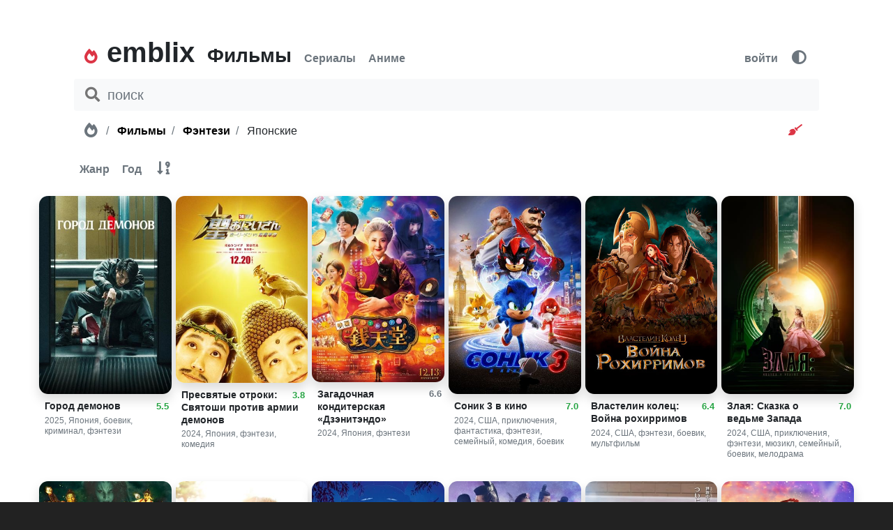

--- FILE ---
content_type: text/html; charset=utf-8
request_url: https://emblix.xyz/movies/fentezi/yaponskie
body_size: 22123
content:
<!DOCTYPE html><html prefix="og: //ogp.me/ns# ya: //webmaster.yandex.ru/vocabularies/" lang="ru"><head>
  <meta charset="utf-8">
  <meta http-equiv="X-UA-Compatible" content="IE=edge,chrome=1">
  <meta name="viewport" content="width=device-width, initial-scale=0.86, maximum-scale=5.0, minimum-scale=0.86">
  <meta name="mobile-web-app-capable" content="yes">
  <meta name="apple-touch-fullscreen" content="yes">
  <meta name="apple-mobile-web-app-title" content="emblix">
  <meta name="apple-mobile-web-app-capable" content="yes">
  <meta name="apple-mobile-web-app-status-bar-style" content="default">
  <!-- <meta name="theme-color" content="#ecd96f" media="(prefers-color-scheme: light)">
  <meta name="theme-color" content="#000" media="(prefers-color-scheme: dark)"> -->
  <meta name="theme-color" content="#000">
  <meta name="application-name" content="emblix">
  <meta name="msapplication-TileColor" content="#222">
  <meta name="theme-color" content="#222">

  
  
  <meta property="og:site_name" content="emblix - смотреть онлайн фильмы, сериалы, мультфильмы, аниме в хорошем качестве">
  <meta property="og:locale" content="ru_RU">
  
  
  
  <meta property="og:type" content="video.movie">
  <meta property="ya:ovs:adult" content="false">

  <meta name="yandex-verification" content="e50db6918dfe77d2">
  <meta name="iframe-verif" value="931-047895">
  <meta name="Keywords" content="capusta.space">
  <meta name="author" content="sa, sa@emblix.cyou">
  <meta name="copyright" content="© 2024 emblix">
  <!-- <meta name="hdvb" content="d772be327e4bd19f6df1efeea4bd8535:bfb793dd540045a01befd6b7bddc7464" /> -->
  <meta name="hdvb" content="6b3ab004efb1281df942da226a90b1d5:d66bb91f82aed77caeea7770f7b67042">
  <title>Фильмы фэнтези японские смотреть онлайн без регистрации в качестве hd бесплатно</title>
  <base href="/">
  <link rel="icon" type="image/x-icon" href="/favicon.ico">
  <link rel="icon" type="image/png" sizes="32x32" href="/favicon-32x32.png">
  <link rel="icon" type="image/png" sizes="192x192" href="/android-chrome-192x192.png">
  <link rel="icon" type="image/png" sizes="16x16" href="/favicon-16x16.png">
  <link rel="sitemap" href="/sitemap_index.xml">
  <link rel="manifest" href="/site.webmanifest">
  <link rel="mask-icon" href="/safari-pinned-tab.svg" color="#dc3545">
  <link rel="apple-touch-icon" sizes="180x180" href="/apple-touch-icon.png">
  <link href="assets/splashscreens/iphone5_splash.png" media="(device-width: 320px) and (device-height: 568px) and (-webkit-device-pixel-ratio: 2)" rel="apple-touch-startup-image">
  <link href="assets/splashscreens/iphone6_splash.png" media="(device-width: 375px) and (device-height: 667px) and (-webkit-device-pixel-ratio: 2)" rel="apple-touch-startup-image">
  <link href="assets/splashscreens/iphoneplus_splash.png" media="(device-width: 621px) and (device-height: 1104px) and (-webkit-device-pixel-ratio: 3)" rel="apple-touch-startup-image">
  <link href="assets/splashscreens/iphonex_splash.png" media="(device-width: 375px) and (device-height: 812px) and (-webkit-device-pixel-ratio: 3)" rel="apple-touch-startup-image">
  <link href="assets/splashscreens/iphonexr_splash.png" media="(device-width: 414px) and (device-height: 896px) and (-webkit-device-pixel-ratio: 2)" rel="apple-touch-startup-image">
  <link href="assets/splashscreens/iphonexsmax_splash.png" media="(device-width: 414px) and (device-height: 896px) and (-webkit-device-pixel-ratio: 3)" rel="apple-touch-startup-image">
  <link href="assets/splashscreens/ipad_splash.png" media="(device-width: 768px) and (device-height: 1024px) and (-webkit-device-pixel-ratio: 2)" rel="apple-touch-startup-image">
  <link href="assets/splashscreens/ipadpro1_splash.png" media="(device-width: 834px) and (device-height: 1112px) and (-webkit-device-pixel-ratio: 2)" rel="apple-touch-startup-image">
  <link href="assets/splashscreens/ipadpro3_splash.png" media="(device-width: 834px) and (device-height: 1194px) and (-webkit-device-pixel-ratio: 2)" rel="apple-touch-startup-image">
  <link href="assets/splashscreens/ipadpro2_splash.png" media="(device-width: 1024px) and (device-height: 1366px) and (-webkit-device-pixel-ratio: 2)" rel="apple-touch-startup-image">
 <link rel="stylesheet" href="styles.c25f02d1ad7f690b0b37.css"><link rel="canonical" href="https://emblix.xyz/movies/fentezi/yaponskie"><meta name="description" content="Смотреть online фильмы фэнтези японские в качестве hd 720, 1080 бесплатно в дубляже на emblix. Все новинки 2024 и бестселлеры кино, сериалов, аниме и мультфильмов без регистрации"><meta name="keywords" content="фильмы, emblix, эмбликс"><meta property="og:title" content="Фильмы фэнтези японские смотреть онлайн без регистрации в качестве hd бесплатно"><meta property="og:description" content="Смотреть online фильмы фэнтези японские в качестве hd 720, 1080 бесплатно в дубляже на emblix. Все новинки 2024 и бестселлеры кино, сериалов, аниме и мультфильмов без регистрации"><meta property="image" content="https://i.embli.xyz/m/p/w342/earwjpnfhexkjpj7oigq.jpg"><meta property="og:image" content="https://i.embli.xyz/m/p/w342/earwjpnfhexkjpj7oigq.jpg"><meta property="og:image:width" content="318"><meta property="og:image:height" content="477"></head>

<body>
  <app ng-version="12.2.0"><router-outlet></router-outlet><main><div class="container-fluid px-0">
    <div class="position-fixed" style="left: 0; top: 0; bottom: 0;">
        <button class="btn btn-link btn-nav h-100">
            <i class="fas fa-fw fa-chevron-left fa-2x"></i>
        </button>
    </div>
    <div class="position-fixed" style="right: 0; top: 0; bottom: 0;">
        <button class="btn btn-link btn-nav h-100">
            <i class="fas fa-fw fa-chevron-right fa-2x"></i>
        </button>
    </div>
    <div class="row no-gutters">
        <div class="col">
            <section class="bg-white">
                <feature-app><section class="container bg-white">
    <div class="row justify-content-center no-gutters">
        <div class="col-md-11 col-sm-12 col-xs-12 pt-sm-5 pt-2 pb-3 px-sm-2 px-0">
            <div class="d-flex">
                <div class="flex-grow-1">
                    <div class="d-flex flex-sm-row flex-column">
                        <div class="d-flex flex-row align-items-end mr-2">
                            <div class="h4 pb-0 mb-0 ml-1 mr-2 d-none d-sm-block">
                                <button type="button" routerlink="/" class="btn btn-link btn-h-sm p-0 text-decoration-none" tabindex="0">
                                    <i class="fas fa-lg fa-fw fa-fire-alt text-danger"></i>
                                </button>
                            </div>
                            <div class="h1 pb-0 mb-0">
                                <a routerlink="/" routerlinkactive="btn-h" class="btn btn-link btn-h-sm p-0 mr-2 text-decoration-none font-weight-bold text-body text-left btn-h" href="/">
                                    <span class="text-body">emblix</span>
                                </a>
                            </div>
                            <div class="h4 pb-0 mb-0 d-sm-none">
                                <button type="button" routerlink="/" class="btn btn-link btn-h-sm p-0 text-decoration-none" tabindex="0">
                                    <i class="fas fa-lg fa-fw fa-fire-alt text-danger"></i>
                                </button>
                            </div>
                        </div>
                        <div class="d-flex flex-row align-items-end mt-sm-0 mt-2">
                            <div class="h3 pb-0 mb-0">
                                <a routerlinkactive="btn-h" class="btn btn-link btn-h-sm p-0 mr-2 text-decoration-none font-weight-bold text-body text-left btn-h" href="/movies/fentezi/yaponskie">
                                    Фильмы
                                </a><!---->
                                <a routerlinkactive="btn-h" class="btn btn-link btn-h-sm p-0 mr-2 text-decoration-none font-weight-bold text-body text-left" href="/serials">
                                    Сериалы
                                </a><!---->
                                <a routerlinkactive="btn-h" class="btn btn-link btn-h-sm p-0 mr-2 text-decoration-none font-weight-bold text-body text-left" href="/anime">
                                    Аниме
                                </a><!---->
                            </div>
                        </div>
                    </div>
                </div>
                <div class="d-flex align-items-end">
                    <div class="d-flex flex-sm-row flex-column">
                        
                            <div class="h3 pb-0 mb-0">
                                <a routerlink="/hi" routerlinkactive="btn-h" class="btn btn-link btn-h-sm p-0 mr-2 text-decoration-none font-weight-bold text-body text-left" href="/hi">
                                    войти
                                </a>
                                <button type="button" class="btn btn-link btn-h-sm p-0 mr-2 text-decoration-none font-weight-bold text-danger text-left">
                                    <i rel="nofollow" class="fas fa-lg fa-fw fa-adjust"></i>
                                </button>
                            </div>
                        <!---->
                        <!---->
                    </div>
                </div>
            </div>
        </div>
    </div>
</section>
<section class="container bg-white">
    <div class="row justify-content-center">
        <div class="col-md-11 col-sm-12 pb-3">
            <form novalidate="" autocomplete="off" class="d-flex ng-untouched ng-pristine ng-valid">
                <div class="input-group flex-grow-1">
                    <button type="submit" title="поиск фильма, сериала, мультфильма, актера..." class="btn btn-link btn-input-prepend" style="color: #757575!important;">
                        <i class="fas fa-search fa-fw fa-lg"></i>
                    </button>

                    <input type="text" placeholder="поиск" formcontrolname="query" aria-label="поиск фильма, сериала, мультфильма, актера..." title="поиск фильма, сериала, мультфильма, актера..." aria-describedby="button-search" rel="nofollow" class="form-control form-control-plaintext form-control-lg bg-light py-3 w-100 ng-untouched ng-pristine ng-valid" value="">

                    <!---->
                </div>
            </form>
        </div>
    </div>
</section>

    <!---->
<!----><!---->
<!---->
<!----></feature-app>
                
                
                <root-portal>
        <!---->
        <!---->
    </root-portal>
                <div class="app">
                    <router-outlet></router-outlet><movies><section class="container bg-white hansel-breadcrumb">
    <div class="row justify-content-center mt-0 mb-sm-2 mb-0">
        <div class="col-md-11 col-sm-12">
            <nav aria-label="breadcrumb" class="mx-sm-1 mx-0">
                <ol class="breadcrumb mx-sm-2">
                    <li class="breadcrumb-item">
                        <a routerlink="/" title="Главная" class="text-black text-decoration-none font-weight-bold" href="/">
                            <i class="fas fa-lg fa-fw fa-fire-alt text-muted">
                                <span class="sr-only">Главная</span>
                            </i>
                        </a>
                    </li>
                    <li class="breadcrumb-item">
                        <a class="text-black text-decoration-none font-weight-bold" href="/movies">
                            
                            
                                
                                    Фильмы
                                <!----><!---->
                                <!---->
                                <!---->
                            <!---->
                        <!---->
                        </a><!---->
                        <!---->
                    </li>
                    <li class="breadcrumb-item">
                        <a class="text-black text-decoration-none font-weight-bold" href="/movies/fentezi">
                            Фэнтези
                        </a><!---->
                        <!---->
                    </li><li class="breadcrumb-item">
                        
                            Японские
                        <!---->
                        <!---->
                    </li><!---->
                    <!---->
                    <!---->
                    <!---->
                    <li class="breadcrumb-btn ml-auto">
                        <button type="button" title="Очистить фильтр" class="btn btn-link btm-sm my-0 py-0 text-danger">
                            <i class="fas fa-broom">
                                <span class="sr-only">Очистить фильтр</span>
                            </i>
                        </button><!---->
                    </li>
                </ol>
            </nav>
        </div>
    </div>
</section><!---->
<section class="container bg-white hansel">
    <div class="row justify-content-center pt-0 pb-3">
        <div class="col-md-11 col-sm-12">
            <div class="d-flex justify-content-between">
                
                    <div class="h3 font-weight-bold mb-2 ml-sm-2 ml-0">
                        
                        <button type="button" class="btn btn-link p-0 mr-2 text-decoration-none font-weight-bold text-left btn-small text-muted">
                            Жанр
                        </button>
                        <button type="button" class="btn btn-link p-0 mr-2 text-decoration-none font-weight-bold text-left btn-small text-muted">
                            Год
                        </button>
                        
                        <button type="button" rel="nofollow" title="Сортировка по рейтингу" class="btn btn-link p-0 mr-2 text-decoration-none font-weight-bold text-left text-muted">
                            <i class="fas fa-fw fa-sort-numeric-down-alt fa-lg"></i>
                        </button>
                    </div>
                <!----><!---->
                
                
            </div>
        </div>
    </div>
</section>

    <section class="container bg-white hansel">
        <!---->
        <!---->
    </section><!---->
<!----><!---->

    <section class="container-fluid bg-white mh-476">
        <!---->
        <div class="row justify-content-md-center">
            <div class="col-md-11 col-sm-12">
                <div class="row">
                    <div class="col col-movie">
                        <movie-item><div class="movie-item mb-3">
    <figure class="figure w-100">
        <a itemscope="" itemprop="image" itemtype="https://schema.org/ImageObject" rel="" href="/movies/gorod-demonov-2025">
            <img class="figure-img img-fluid shadow border-0 w-100 fade show" style="border-radius: 0.8rem;" alt="Фильм Город демонов online на emblix" title="Город демонов в качестве 720, 1080 Hd на Эмбликс" src="//i.embli.xyz/m/p/w342/earwjpnfhexkjpj7oigq.jpg">
            <link itemprop="url contentUrl" href="https://i.embli.xyz/m/p/w342/earwjpnfhexkjpj7oigq.jpg">
        </a>
        <figcaption class="figure-caption ml-2 mr-1">
            <div class="movie-item-title">
                <span routerlink="/quality" style="font-size: 0.8rem; margin-top: 0.10rem;" tabindex="0" class="float-right font-weight-bold ml-1 pointer text-success webdl" title="HD">
                    5.5
                </span><!---->
                <!---->
                <a class="text-body font-weight-bolder text-decoration-none" rel="" href="/movies/gorod-demonov-2025">
                    Город демонов
                </a>
            </div>
            
                <small>2025, Япония, боевик, криминал, фэнтези</small>
            <!----><!---->
            <!---->
        </figcaption>
    </figure>
</div></movie-item>
                    </div><div class="col col-movie">
                        <movie-item><div class="movie-item mb-3">
    <figure class="figure w-100">
        <a itemscope="" itemprop="image" itemtype="https://schema.org/ImageObject" rel="" href="/movies/presvyatye-otroki-svyatoshi-protiv-armii-demonov-2024">
            <img class="figure-img img-fluid shadow border-0 w-100 fade show" style="border-radius: 0.8rem;" alt="Фильм Пресвятые отроки: Святоши против армии демонов online на emblix" title="Пресвятые отроки: Святоши против армии демонов в качестве 720, 1080 Hd на Эмбликс" src="//i.embli.xyz/m/p/w342/lut0purdv6b0gbqxugdta.jpg">
            <link itemprop="url contentUrl" href="https://i.embli.xyz/m/p/w342/lut0purdv6b0gbqxugdta.jpg">
        </a>
        <figcaption class="figure-caption ml-2 mr-1">
            <div class="movie-item-title">
                <span routerlink="/quality" style="font-size: 0.8rem; margin-top: 0.10rem;" tabindex="0" class="(1080p) fhd float-right font-weight-bold ml-1 pointer text-success" title="HD">
                    3.8
                </span><!---->
                <!---->
                <a class="text-body font-weight-bolder text-decoration-none" rel="" href="/movies/presvyatye-otroki-svyatoshi-protiv-armii-demonov-2024">
                    Пресвятые отроки: Святоши против армии демонов
                </a>
            </div>
            
                <small>2024, Япония, фэнтези, комедия</small>
            <!----><!---->
            <!---->
        </figcaption>
    </figure>
</div></movie-item>
                    </div><div class="col col-movie">
                        <movie-item><div class="movie-item mb-3">
    <figure class="figure w-100">
        <a itemscope="" itemprop="image" itemtype="https://schema.org/ImageObject" rel="" href="/movies/zagadochnaya-konditerskaya-dzenitendo-2024">
            <img class="figure-img img-fluid shadow border-0 w-100 fade show" style="border-radius: 0.8rem;" alt="Фильм Загадочная кондитерская «Дзэнитэндо» online на emblix" title="Загадочная кондитерская «Дзэнитэндо» в качестве 720, 1080 Hd на Эмбликс" src="//i.embli.xyz/m/p/w342/9aigdfmnhat34hayzet9w.jpg">
            <link itemprop="url contentUrl" href="https://i.embli.xyz/m/p/w342/9aigdfmnhat34hayzet9w.jpg">
        </a>
        <figcaption class="figure-caption ml-2 mr-1">
            <div class="movie-item-title">
                <span routerlink="/quality" style="font-size: 0.8rem; margin-top: 0.10rem;" tabindex="0" class="bd float-right font-weight-bold ml-1 pointer rip text-muted" title="BD Rip">
                    6.6
                </span><!---->
                <!---->
                <a class="text-body font-weight-bolder text-decoration-none" rel="" href="/movies/zagadochnaya-konditerskaya-dzenitendo-2024">
                    Загадочная кондитерская «Дзэнитэндо»
                </a>
            </div>
            
                <small>2024, Япония, фэнтези</small>
            <!----><!---->
            <!---->
        </figcaption>
    </figure>
</div></movie-item>
                    </div><div class="col col-movie">
                        <movie-item><div class="movie-item mb-3">
    <figure class="figure w-100">
        <a itemscope="" itemprop="image" itemtype="https://schema.org/ImageObject" rel="" href="/movies/sonik-3-v-kino-2024">
            <img class="figure-img img-fluid shadow border-0 w-100 fade show" style="border-radius: 0.8rem;" alt="Фильм Соник 3 в кино online на emblix" title="Соник 3 в кино в качестве 720, 1080 Hd на Эмбликс" src="//i.embli.xyz/m/p/w342/pxouxqmv7676ebsdloosa.jpg">
            <link itemprop="url contentUrl" href="https://i.embli.xyz/m/p/w342/pxouxqmv7676ebsdloosa.jpg">
        </a>
        <figcaption class="figure-caption ml-2 mr-1">
            <div class="movie-item-title">
                <span routerlink="/quality" style="font-size: 0.8rem; margin-top: 0.10rem;" tabindex="0" class="float-right font-weight-bold ml-1 pointer text-success web-dl" title="HD">
                    7.0
                </span><!---->
                <!---->
                <a class="text-body font-weight-bolder text-decoration-none" rel="" href="/movies/sonik-3-v-kino-2024">
                    Соник 3 в кино
                </a>
            </div>
            
                <small>2024, США, приключения, фантастика, фэнтези, семейный, комедия, боевик</small>
            <!----><!---->
            <!---->
        </figcaption>
    </figure>
</div></movie-item>
                    </div><div class="col col-movie">
                        <movie-item><div class="movie-item mb-3">
    <figure class="figure w-100">
        <a itemscope="" itemprop="image" itemtype="https://schema.org/ImageObject" rel="" href="/movies/vlastelin-kolecz-vojna-roxirrimov-2024">
            <img class="figure-img img-fluid shadow border-0 w-100 fade show" style="border-radius: 0.8rem;" alt="Фильм Властелин колец: Война рохирримов online на emblix" title="Властелин колец: Война рохирримов в качестве 720, 1080 Hd на Эмбликс" src="//i.embli.xyz/m/p/w342/xe2z6z2ayflhpuhav6vlaw.jpg">
            <link itemprop="url contentUrl" href="https://i.embli.xyz/m/p/w342/xe2z6z2ayflhpuhav6vlaw.jpg">
        </a>
        <figcaption class="figure-caption ml-2 mr-1">
            <div class="movie-item-title">
                <span routerlink="/quality" style="font-size: 0.8rem; margin-top: 0.10rem;" tabindex="0" class="float-right font-weight-bold ml-1 pointer text-success web-dl" title="HD">
                    6.4
                </span><!---->
                <!---->
                <a class="text-body font-weight-bolder text-decoration-none" rel="" href="/movies/vlastelin-kolecz-vojna-roxirrimov-2024">
                    Властелин колец: Война рохирримов
                </a>
            </div>
            
                <small>2024, США, фэнтези, боевик, мультфильм</small>
            <!----><!---->
            <!---->
        </figcaption>
    </figure>
</div></movie-item>
                    </div><div class="col col-movie">
                        <movie-item><div class="movie-item mb-3">
    <figure class="figure w-100">
        <a itemscope="" itemprop="image" itemtype="https://schema.org/ImageObject" rel="" href="/movies/zlaya-skazka-o-vedme-zapada-2024">
            <img class="figure-img img-fluid shadow border-0 w-100 fade show" style="border-radius: 0.8rem;" alt="Фильм Злая: Сказка о ведьме Запада online на emblix" title="Злая: Сказка о ведьме Запада в качестве 720, 1080 Hd на Эмбликс" src="//i.embli.xyz/m/p/w342/xqpr9ubb8dq6dmann3fhgg.jpg">
            <link itemprop="url contentUrl" href="https://i.embli.xyz/m/p/w342/xqpr9ubb8dq6dmann3fhgg.jpg">
        </a>
        <figcaption class="figure-caption ml-2 mr-1">
            <div class="movie-item-title">
                <span routerlink="/quality" style="font-size: 0.8rem; margin-top: 0.10rem;" tabindex="0" class="float-right font-weight-bold ml-1 pointer text-success web-dl" title="HD">
                    7.0
                </span><!---->
                <!---->
                <a class="text-body font-weight-bolder text-decoration-none" rel="" href="/movies/zlaya-skazka-o-vedme-zapada-2024">
                    Злая: Сказка о ведьме Запада
                </a>
            </div>
            
                <small>2024, США, приключения, фэнтези, мюзикл, семейный, боевик, мелодрама</small>
            <!----><!---->
            <!---->
        </figcaption>
    </figure>
</div></movie-item>
                    </div><div class="col col-movie">
                        <movie-item><div class="movie-item mb-3">
    <figure class="figure w-100">
        <a itemscope="" itemprop="image" itemtype="https://schema.org/ImageObject" rel="" href="/movies/vosem-samuraev-2024">
            <img class="figure-img img-fluid shadow border-0 w-100 fade show" style="border-radius: 0.8rem;" alt="Фильм Восемь самураев online на emblix" title="Восемь самураев в качестве 720, 1080 Hd на Эмбликс" src="//i.embli.xyz/m/p/w342/qhxn83id2c4e07szoxnj4a.jpg">
            <link itemprop="url contentUrl" href="https://i.embli.xyz/m/p/w342/qhxn83id2c4e07szoxnj4a.jpg">
        </a>
        <figcaption class="figure-caption ml-2 mr-1">
            <div class="movie-item-title">
                <span routerlink="/quality" style="font-size: 0.8rem; margin-top: 0.10rem;" tabindex="0" class="bd float-right font-weight-bold ml-1 pointer rip text-muted" title="BD Rip">
                    5.6
                </span><!---->
                <!---->
                <a class="text-body font-weight-bolder text-decoration-none" rel="" href="/movies/vosem-samuraev-2024">
                    Восемь самураев
                </a>
            </div>
            
                <small>2024, Япония, фэнтези, боевик</small>
            <!----><!---->
            <!---->
        </figcaption>
    </figure>
</div></movie-item>
                    </div><div class="col col-movie">
                        <movie-item><div class="movie-item mb-3">
    <figure class="figure w-100">
        <a itemscope="" itemprop="image" itemtype="https://schema.org/ImageObject" rel="" href="/movies/sekret-na-dvoix-2024">
            <img class="figure-img img-fluid shadow border-0 w-100 fade show" style="border-radius: 0.8rem;" alt="Фильм Секрет на двоих online на emblix" title="Секрет на двоих в качестве 720, 1080 Hd на Эмбликс" src="//i.embli.xyz/m/p/w342/7sib07xyefg5nwkvk6shw.jpg">
            <link itemprop="url contentUrl" href="https://i.embli.xyz/m/p/w342/7sib07xyefg5nwkvk6shw.jpg">
        </a>
        <figcaption class="figure-caption ml-2 mr-1">
            <div class="movie-item-title">
                <span routerlink="/quality" style="font-size: 0.8rem; margin-top: 0.10rem;" tabindex="0" class="float-right font-weight-bold ml-1 pointer text-success webdl" title="HD">
                    7.5
                </span><!---->
                <!---->
                <a class="text-body font-weight-bolder text-decoration-none" rel="" href="/movies/sekret-na-dvoix-2024">
                    Секрет на двоих
                </a>
            </div>
            
                <small>2024, Япония, фэнтези, мелодрама, музыка</small>
            <!----><!---->
            <!---->
        </figcaption>
    </figure>
</div></movie-item>
                    </div><div class="col col-movie">
                        <movie-item><div class="movie-item mb-3">
    <figure class="figure w-100">
        <a itemscope="" itemprop="image" itemtype="https://schema.org/ImageObject" rel="" href="/movies/kot-prizrak-andzu-2024">
            <img class="figure-img img-fluid shadow border-0 w-100 fade show" style="border-radius: 0.8rem;" alt="Фильм Кот-призрак Андзу online на emblix" title="Кот-призрак Андзу в качестве 720, 1080 Hd на Эмбликс" src="//i.embli.xyz/m/p/w342/r9h8uv17m7aht5j9evlzdw.jpg">
            <link itemprop="url contentUrl" href="https://i.embli.xyz/m/p/w342/r9h8uv17m7aht5j9evlzdw.jpg">
        </a>
        <figcaption class="figure-caption ml-2 mr-1">
            <div class="movie-item-title">
                <span routerlink="/quality" style="font-size: 0.8rem; margin-top: 0.10rem;" tabindex="0" class="float-right font-weight-bold ml-1 pointer text-success web-dl" title="HD">
                    6.7
                </span><!---->
                <!---->
                <a class="text-body font-weight-bolder text-decoration-none" rel="" href="/movies/kot-prizrak-andzu-2024">
                    Кот-призрак Андзу
                </a>
            </div>
            
                <small>2024, Франция, аниме, мультфильм, семейный, фэнтези</small>
            <!----><!---->
            <!---->
        </figcaption>
    </figure>
</div></movie-item>
                    </div><div class="col col-movie">
                        <movie-item><div class="movie-item mb-3">
    <figure class="figure w-100">
        <a itemscope="" itemprop="image" itemtype="https://schema.org/ImageObject" rel="" href="/movies/koldun-0-2024">
            <img class="figure-img img-fluid shadow border-0 w-100 fade show" style="border-radius: 0.8rem;" alt="Фильм Колдун 0 online на emblix" title="Колдун 0 в качестве 720, 1080 Hd на Эмбликс" src="//i.embli.xyz/m/p/w342/d9rmuwmg6nwmkfbhoxgmq.jpg">
            <link itemprop="url contentUrl" href="https://i.embli.xyz/m/p/w342/d9rmuwmg6nwmkfbhoxgmq.jpg">
        </a>
        <figcaption class="figure-caption ml-2 mr-1">
            <div class="movie-item-title">
                <span routerlink="/quality" style="font-size: 0.8rem; margin-top: 0.10rem;" tabindex="0" class="float-right font-weight-bold ml-1 pointer text-success webdl" title="HD">
                    5.7
                </span><!---->
                <!---->
                <a class="text-body font-weight-bolder text-decoration-none" rel="" href="/movies/koldun-0-2024">
                    Колдун 0
                </a>
            </div>
            
                <small>2024, Япония, фэнтези, боевик</small>
            <!----><!---->
            <!---->
        </figcaption>
    </figure>
</div></movie-item>
                    </div><div class="col col-movie">
                        <movie-item><div class="movie-item mb-3">
    <figure class="figure w-100">
        <a itemscope="" itemprop="image" itemtype="https://schema.org/ImageObject" rel="" href="/movies/silvaniya-lesnaya-semejka-2023">
            <img class="figure-img img-fluid shadow border-0 w-100 fade show" style="border-radius: 0.8rem;" alt="Фильм Сильвания. Лесная семейка online на emblix" title="Сильвания. Лесная семейка в качестве 720, 1080 Hd на Эмбликс" src="//i.embli.xyz/m/p/w342/8ha4cjdouixv6dtzlqwe9g.jpg">
            <link itemprop="url contentUrl" href="https://i.embli.xyz/m/p/w342/8ha4cjdouixv6dtzlqwe9g.jpg">
        </a>
        <figcaption class="figure-caption ml-2 mr-1">
            <div class="movie-item-title">
                <span routerlink="/quality" style="font-size: 0.8rem; margin-top: 0.10rem;" tabindex="0" class="float-right font-weight-bold ml-1 pointer text-success webdl" title="HD">
                    8.1
                </span><!---->
                <!---->
                <a class="text-body font-weight-bolder text-decoration-none" rel="" href="/movies/silvaniya-lesnaya-semejka-2023">
                    Сильвания. Лесная семейка
                </a>
            </div>
            
                <small>2023, Япония, аниме, комедия, мультфильм, семейный, фэнтези</small>
            <!----><!---->
            <!---->
        </figcaption>
    </figure>
</div></movie-item>
                    </div><div class="col col-movie">
                        <movie-item><div class="movie-item mb-3">
    <figure class="figure w-100">
        <a itemscope="" itemprop="image" itemtype="https://schema.org/ImageObject" rel="" href="/movies/krasnaya-shapochka-naxodit-trup-2023">
            <img class="figure-img img-fluid shadow border-0 w-100 fade show" style="border-radius: 0.8rem;" alt="Фильм Красная Шапочка находит труп online на emblix" title="Красная Шапочка находит труп в качестве 720, 1080 Hd на Эмбликс" src="//i.embli.xyz/m/p/w342/qvwzfu48kq4uffv3qksqw.jpg">
            <link itemprop="url contentUrl" href="https://i.embli.xyz/m/p/w342/qvwzfu48kq4uffv3qksqw.jpg">
        </a>
        <figcaption class="figure-caption ml-2 mr-1">
            <div class="movie-item-title">
                <span routerlink="/quality" style="font-size: 0.8rem; margin-top: 0.10rem;" tabindex="0" class="float-right font-weight-bold ml-1 pointer text-success web-dl" title="HD">
                    6.1
                </span><!---->
                <!---->
                <a class="text-body font-weight-bolder text-decoration-none" rel="" href="/movies/krasnaya-shapochka-naxodit-trup-2023">
                    Красная Шапочка находит труп
                </a>
            </div>
            
                <small>2023, Япония, детектив, комедия, фэнтези</small>
            <!----><!---->
            <!---->
        </figcaption>
    </figure>
</div></movie-item>
                    </div><div class="col col-movie">
                        <movie-item><div class="movie-item mb-3">
    <figure class="figure w-100">
        <a itemscope="" itemprop="image" itemtype="https://schema.org/ImageObject" rel="" href="/movies/cherepashki-nindzya-pogrom-mutantov-2023">
            <img class="figure-img img-fluid shadow border-0 w-100 fade show" style="border-radius: 0.8rem;" alt="Фильм Черепашки-ниндзя: Погром мутантов online на emblix" title="Черепашки-ниндзя: Погром мутантов в качестве 720, 1080 Hd на Эмбликс" src="//i.embli.xyz/m/p/w342/jrxxvynywgqohckzil8wvg.jpg">
            <link itemprop="url contentUrl" href="https://i.embli.xyz/m/p/w342/jrxxvynywgqohckzil8wvg.jpg">
        </a>
        <figcaption class="figure-caption ml-2 mr-1">
            <div class="movie-item-title">
                <span routerlink="/quality" style="font-size: 0.8rem; margin-top: 0.10rem;" tabindex="0" class="float-right font-weight-bold ml-1 pointer text-success web-dl" title="HD">
                    6.9
                </span><!---->
                <!---->
                <a class="text-body font-weight-bolder text-decoration-none" rel="" href="/movies/cherepashki-nindzya-pogrom-mutantov-2023">
                    Черепашки-ниндзя: Погром мутантов
                </a>
            </div>
            
                <small>2023, США, мультфильм, фантастика, фэнтези, боевик, комедия, приключения, семейный</small>
            <!----><!---->
            <!---->
        </figcaption>
    </figure>
</div></movie-item>
                    </div><div class="col col-movie">
                        <movie-item><div class="movie-item mb-3">
    <figure class="figure w-100">
        <a itemscope="" itemprop="image" itemtype="https://schema.org/ImageObject" rel="" href="/movies/ledi-bag-i-super-kot-probuzhdenie-sily-2023">
            <img class="figure-img img-fluid shadow border-0 w-100 fade show" style="border-radius: 0.8rem;" alt="Фильм Леди Баг и Супер-Кот: Пробуждение силы online на emblix" title="Леди Баг и Супер-Кот: Пробуждение силы в качестве 720, 1080 Hd на Эмбликс" src="//i.embli.xyz/m/p/w342/hybppobsph2bkvletze2a.jpg">
            <link itemprop="url contentUrl" href="https://i.embli.xyz/m/p/w342/hybppobsph2bkvletze2a.jpg">
        </a>
        <figcaption class="figure-caption ml-2 mr-1">
            <div class="movie-item-title">
                <span routerlink="/quality" style="font-size: 0.8rem; margin-top: 0.10rem;" tabindex="0" class="float-right font-weight-bold ml-1 pointer text-success web-dl" title="HD">
                    7.6
                </span><!---->
                <!---->
                <a class="text-body font-weight-bolder text-decoration-none" rel="" href="/movies/ledi-bag-i-super-kot-probuzhdenie-sily-2023">
                    Леди Баг и Супер-Кот: Пробуждение силы
                </a>
            </div>
            
                <small>2023, США, мультфильм, фэнтези, боевик, мелодрама, комедия, приключения, детский</small>
            <!----><!---->
            <!---->
        </figcaption>
    </figure>
</div></movie-item>
                    </div><div class="col col-movie">
                        <movie-item><div class="movie-item mb-3">
    <figure class="figure w-100">
        <a itemscope="" itemprop="image" itemtype="https://schema.org/ImageObject" rel="" href="/movies/roxan-kisibe-v-luvre-2023">
            <img class="figure-img img-fluid shadow border-0 w-100 fade show" style="border-radius: 0.8rem;" alt="Фильм Рохан Кисибэ в Лувре online на emblix" title="Рохан Кисибэ в Лувре в качестве 720, 1080 Hd на Эмбликс" src="//i.embli.xyz/m/p/w342/ubcfp0fzok7ue6ongmgw.jpg">
            <link itemprop="url contentUrl" href="https://i.embli.xyz/m/p/w342/ubcfp0fzok7ue6ongmgw.jpg">
        </a>
        <figcaption class="figure-caption ml-2 mr-1">
            <div class="movie-item-title">
                <span routerlink="/quality" style="font-size: 0.8rem; margin-top: 0.10rem;" tabindex="0" class="float-right font-weight-bold ml-1 pointer text-success web-dl" title="HD">
                    6.4
                </span><!---->
                <!---->
                <a class="text-body font-weight-bolder text-decoration-none" rel="" href="/movies/roxan-kisibe-v-luvre-2023">
                    Рохан Кисибэ в Лувре
                </a>
            </div>
            
                <small>2023, Япония, фэнтези, детектив, приключения</small>
            <!----><!---->
            <!---->
        </figcaption>
    </figure>
</div></movie-item>
                    </div><div class="col col-movie">
                        <movie-item><div class="movie-item mb-3">
    <figure class="figure w-100">
        <a itemscope="" itemprop="image" itemtype="https://schema.org/ImageObject" rel="" href="/movies/ryczari-zodiaka-2023">
            <img class="figure-img img-fluid shadow border-0 w-100 fade show" style="border-radius: 0.8rem;" alt="Фильм Рыцари Зодиака online на emblix" title="Рыцари Зодиака в качестве 720, 1080 Hd на Эмбликс" src="//i.embli.xyz/m/p/w342/n2crw4wfkx8qecha2i1crw.jpg">
            <link itemprop="url contentUrl" href="https://i.embli.xyz/m/p/w342/n2crw4wfkx8qecha2i1crw.jpg">
        </a>
        <figcaption class="figure-caption ml-2 mr-1">
            <div class="movie-item-title">
                <span routerlink="/quality" style="font-size: 0.8rem; margin-top: 0.10rem;" tabindex="0" class="bdrip float-right font-weight-bold ml-1 pointer text-primary" title="UHD">
                    5.7
                </span><!---->
                <!---->
                <a class="text-body font-weight-bolder text-decoration-none" rel="" href="/movies/ryczari-zodiaka-2023">
                    Рыцари Зодиака
                </a>
            </div>
            
                <small>2023, США, фэнтези, боевик, приключения</small>
            <!----><!---->
            <!---->
        </figcaption>
    </figure>
</div></movie-item>
                    </div><div class="col col-movie">
                        <movie-item><div class="movie-item mb-3">
    <figure class="figure w-100">
        <a itemscope="" itemprop="image" itemtype="https://schema.org/ImageObject" rel="" href="/movies/superbratya-mario-film-2023">
            <img class="figure-img img-fluid shadow border-0 w-100 fade show" style="border-radius: 0.8rem;" alt="Фильм Супербратья Марио. Фильм online на emblix" title="Супербратья Марио. Фильм в качестве 720, 1080 Hd на Эмбликс" src="//i.embli.xyz/m/p/w342/4mja0q0hd9jms6jbwzo89q.jpg">
            <link itemprop="url contentUrl" href="https://i.embli.xyz/m/p/w342/4mja0q0hd9jms6jbwzo89q.jpg">
        </a>
        <figcaption class="figure-caption ml-2 mr-1">
            <div class="movie-item-title">
                <span routerlink="/quality" style="font-size: 0.8rem; margin-top: 0.10rem;" tabindex="0" class="float-right font-weight-bold ml-1 pointer text-success web-dl" title="HD">
                    7.0
                </span><!---->
                <!---->
                <a class="text-body font-weight-bolder text-decoration-none" rel="" href="/movies/superbratya-mario-film-2023">
                    Супербратья Марио. Фильм
                </a>
            </div>
            
                <small>2023, США, мультфильм, фантастика, фэнтези, мелодрама, комедия, приключения, семейный</small>
            <!----><!---->
            <!---->
        </figcaption>
    </figure>
</div></movie-item>
                    </div><div class="col col-movie">
                        <movie-item><div class="movie-item mb-3">
    <figure class="figure w-100">
        <a itemscope="" itemprop="image" itemtype="https://schema.org/ImageObject" rel="" href="/movies/novyj-kamen-rajder-2023">
            <img class="figure-img img-fluid shadow border-0 w-100 fade show" style="border-radius: 0.8rem;" alt="Фильм Новый Камен Райдер online на emblix" title="Новый Камен Райдер в качестве 720, 1080 Hd на Эмбликс" src="//i.embli.xyz/m/p/w342/ajezvsmsrk67qdsrgw8zja.jpg">
            <link itemprop="url contentUrl" href="https://i.embli.xyz/m/p/w342/ajezvsmsrk67qdsrgw8zja.jpg">
        </a>
        <figcaption class="figure-caption ml-2 mr-1">
            <div class="movie-item-title">
                <span routerlink="/quality" style="font-size: 0.8rem; margin-top: 0.10rem;" tabindex="0" class="float-right font-weight-bold ml-1 pointer text-success web-dl" title="HD">
                    5.3
                </span><!---->
                <!---->
                <a class="text-body font-weight-bolder text-decoration-none" rel="" href="/movies/novyj-kamen-rajder-2023">
                    Новый Камен Райдер
                </a>
            </div>
            
                <small>2023, Япония, фантастика, боевик, драма, фэнтези</small>
            <!----><!---->
            <!---->
        </figcaption>
    </figure>
</div></movie-item>
                    </div><div class="col col-movie">
                        <movie-item><div class="movie-item mb-3">
    <figure class="figure w-100">
        <a itemscope="" itemprop="image" itemtype="https://schema.org/ImageObject" rel="" href="/movies/5131517-moj-schastlivyj-brak-2023">
            <img class="figure-img img-fluid shadow border-0 w-100 fade show" style="border-radius: 0.8rem;" alt="Фильм Мой счастливый брак online на emblix" title="Мой счастливый брак в качестве 720, 1080 Hd на Эмбликс" src="//i.embli.xyz/m/p/w342/drqdzcgx2jusrthdvocx8a.jpg">
            <link itemprop="url contentUrl" href="https://i.embli.xyz/m/p/w342/drqdzcgx2jusrthdvocx8a.jpg">
        </a>
        <figcaption class="figure-caption ml-2 mr-1">
            <div class="movie-item-title">
                <span routerlink="/quality" style="font-size: 0.8rem; margin-top: 0.10rem;" tabindex="0" class="bdrip float-right font-weight-bold ml-1 pointer text-primary" title="UHD">
                    7.2
                </span><!---->
                <!---->
                <a class="text-body font-weight-bolder text-decoration-none" rel="" href="/movies/5131517-moj-schastlivyj-brak-2023">
                    Мой счастливый брак
                </a>
            </div>
            
                <small>2023, Япония, драма, мелодрама, фэнтези</small>
            <!----><!---->
            <!---->
        </figcaption>
    </figure>
</div></movie-item>
                    </div><div class="col col-movie">
                        <movie-item><div class="movie-item mb-3">
    <figure class="figure w-100">
        <a itemscope="" itemprop="image" itemtype="https://schema.org/ImageObject" rel="" href="/movies/convenience-story-2022">
            <img class="figure-img img-fluid shadow border-0 w-100 fade show" style="border-radius: 0.8rem;" alt="Фильм Convenience Story online на emblix" title="Convenience Story в качестве 720, 1080 Hd на Эмбликс" src="//i.embli.xyz/m/p/w342/6drx8yefmzp2spe0hrfha.jpg">
            <link itemprop="url contentUrl" href="https://i.embli.xyz/m/p/w342/6drx8yefmzp2spe0hrfha.jpg">
        </a>
        <figcaption class="figure-caption ml-2 mr-1">
            <div class="movie-item-title">
                <span routerlink="/quality" style="font-size: 0.8rem; margin-top: 0.10rem;" tabindex="0" class="float-right font-weight-bold ml-1 pointer text-success web-dl" title="HD">
                    5.6
                </span><!---->
                <!---->
                <a class="text-body font-weight-bolder text-decoration-none" rel="" href="/movies/convenience-story-2022">
                    Convenience Story
                </a>
            </div>
            
                <small>2022, Япония, триллер, фэнтези</small>
            <!----><!---->
            <!---->
        </figcaption>
    </figure>
</div></movie-item>
                    </div><div class="col col-movie">
                        <movie-item><div class="movie-item mb-3">
    <figure class="figure w-100">
        <a itemscope="" itemprop="image" itemtype="https://schema.org/ImageObject" rel="" href="/movies/kniga-prizrakov-2022">
            <img class="figure-img img-fluid shadow border-0 w-100 fade show" style="border-radius: 0.8rem;" alt="Фильм Книга призраков online на emblix" title="Книга призраков в качестве 720, 1080 Hd на Эмбликс" src="//i.embli.xyz/m/p/w342/lm8z6tm0gqzn0myt9squuq.jpg">
            <link itemprop="url contentUrl" href="https://i.embli.xyz/m/p/w342/lm8z6tm0gqzn0myt9squuq.jpg">
        </a>
        <figcaption class="figure-caption ml-2 mr-1">
            <div class="movie-item-title">
                <span routerlink="/quality" style="font-size: 0.8rem; margin-top: 0.10rem;" tabindex="0" class="bdrip float-right font-weight-bold ml-1 pointer text-primary" title="UHD">
                    4.8
                </span><!---->
                <!---->
                <a class="text-body font-weight-bolder text-decoration-none" rel="" href="/movies/kniga-prizrakov-2022">
                    Книга призраков
                </a>
            </div>
            
                <small>2022, Япония, фэнтези, семейный, приключения</small>
            <!----><!---->
            <!---->
        </figcaption>
    </figure>
</div></movie-item>
                    </div><div class="col col-movie">
                        <movie-item><div class="movie-item mb-3">
    <figure class="figure w-100">
        <a itemscope="" itemprop="image" itemtype="https://schema.org/ImageObject" rel="" href="/movies/stalnoj-alximik-finalnaya-transmutaciya-2022">
            <img class="figure-img img-fluid shadow border-0 w-100 fade show" style="border-radius: 0.8rem;" alt="Фильм Стальной алхимик: Финальная трансмутация online на emblix" title="Стальной алхимик: Финальная трансмутация в качестве 720, 1080 Hd на Эмбликс" src="//i.embli.xyz/m/p/w342/43abywnpwqgufhqhq53tq.jpg">
            <link itemprop="url contentUrl" href="https://i.embli.xyz/m/p/w342/43abywnpwqgufhqhq53tq.jpg">
        </a>
        <figcaption class="figure-caption ml-2 mr-1">
            <div class="movie-item-title">
                <span routerlink="/quality" style="font-size: 0.8rem; margin-top: 0.10rem;" tabindex="0" class="float-right font-weight-bold ml-1 pointer text-success web-dl" title="HD">
                    5.4
                </span><!---->
                <!---->
                <a class="text-body font-weight-bolder text-decoration-none" rel="" href="/movies/stalnoj-alximik-finalnaya-transmutaciya-2022">
                    Стальной алхимик: Финальная трансмутация
                </a>
            </div>
            
                <small>2022, Япония, боевик, приключения, фэнтези</small>
            <!----><!---->
            <!---->
        </figcaption>
    </figure>
</div></movie-item>
                    </div><div class="col col-movie">
                        <movie-item><div class="movie-item mb-3">
    <figure class="figure w-100">
        <a itemscope="" itemprop="image" itemtype="https://schema.org/ImageObject" rel="" href="/movies/stalnoj-alximik-mest-shrama-2022">
            <img class="figure-img img-fluid shadow border-0 w-100 fade show" style="border-radius: 0.8rem;" alt="Фильм Стальной алхимик: Месть Шрама online на emblix" title="Стальной алхимик: Месть Шрама в качестве 720, 1080 Hd на Эмбликс" src="//i.embli.xyz/m/p/w342/eetc8ye1o9gomi37co9uw.jpg">
            <link itemprop="url contentUrl" href="https://i.embli.xyz/m/p/w342/eetc8ye1o9gomi37co9uw.jpg">
        </a>
        <figcaption class="figure-caption ml-2 mr-1">
            <div class="movie-item-title">
                <span routerlink="/quality" style="font-size: 0.8rem; margin-top: 0.10rem;" tabindex="0" class="float-right font-weight-bold ml-1 pointer text-success web-dl" title="HD">
                    5.4
                </span><!---->
                <!---->
                <a class="text-body font-weight-bolder text-decoration-none" rel="" href="/movies/stalnoj-alximik-mest-shrama-2022">
                    Стальной алхимик: Месть Шрама
                </a>
            </div>
            
                <small>2022, Япония, боевик, фэнтези, приключения</small>
            <!----><!---->
            <!---->
        </figcaption>
    </figure>
</div></movie-item>
                    </div><div class="col col-movie">
                        <movie-item><div class="movie-item mb-3">
    <figure class="figure w-100">
        <a itemscope="" itemprop="image" itemtype="https://schema.org/ImageObject" rel="" href="/movies/tripleksogolik-2022">
            <img class="figure-img img-fluid shadow border-0 w-100 fade show" style="border-radius: 0.8rem;" alt="Фильм Триплексоголик online на emblix" title="Триплексоголик в качестве 720, 1080 Hd на Эмбликс" src="//i.embli.xyz/m/p/w342/fff29edhcqgtf0c7xvknq.jpg">
            <link itemprop="url contentUrl" href="https://i.embli.xyz/m/p/w342/fff29edhcqgtf0c7xvknq.jpg">
        </a>
        <figcaption class="figure-caption ml-2 mr-1">
            <div class="movie-item-title">
                <span routerlink="/quality" style="font-size: 0.8rem; margin-top: 0.10rem;" tabindex="0" class="720p float-right font-weight-bold hdtvrip ml-1 pointer text-success" title="HD">
                    4.8
                </span><!---->
                <!---->
                <a class="text-body font-weight-bolder text-decoration-none" rel="" href="/movies/tripleksogolik-2022">
                    Триплексоголик
                </a>
            </div>
            
                <small>2022, Япония, фэнтези</small>
            <!----><!---->
            <!---->
        </figcaption>
    </figure>
</div></movie-item>
                    </div><!---->
                </div>
            </div>
        </div><!---->
    </section>
    <section class="container-fluid">
        <div class="row justify-content-md-center">
            <div class="col-md-11 col-sm-12 my-4">
                <pager>
<div class="row">
    <div class="col-12 d-flex flex-wrap pager">
        <!---->
        
            <a class="btn btn-page flex-fill align-items-center btn-danger" href="/movies/fentezi/yaponskie">
                <strong>1</strong>
            </a>
        <!---->
            <a class="btn btn-page flex-fill align-items-center btn-dark" href="/movies/fentezi/yaponskie?p=2">
                <strong>2</strong>
            </a>
        <!---->
            <a class="btn btn-page flex-fill align-items-center btn-dark" href="/movies/fentezi/yaponskie?p=3">
                <strong>3</strong>
            </a>
        <!---->
            <a class="btn btn-page flex-fill align-items-center btn-dark" href="/movies/fentezi/yaponskie?p=4">
                <strong>4</strong>
            </a>
        <!---->
            <a class="btn btn-page flex-fill align-items-center btn-dark" href="/movies/fentezi/yaponskie?p=5">
                <strong>5</strong>
            </a>
        <!---->
            <a class="btn btn-page flex-fill align-items-center btn-dark" href="/movies/fentezi/yaponskie?p=6">
                <strong>6</strong>
            </a>
        <!---->
            <a class="btn btn-page flex-fill align-items-center btn-dark" href="/movies/fentezi/yaponskie?p=7">
                <strong>7</strong>
            </a>
        <!---->
            <a class="btn btn-page flex-fill align-items-center btn-dark" href="/movies/fentezi/yaponskie?p=8">
                <strong>8</strong>
            </a>
        <!---->
            <a class="btn btn-page flex-fill align-items-center btn-dark" href="/movies/fentezi/yaponskie?p=9">
                <strong>9</strong>
            </a>
        <!----><!---->
        <a class="btn btn-page btn-dark flex-fill d-flex justify-content-between align-items-center" href="/movies/fentezi/yaponskie?p=11">
            <strong>11</strong><i class="fas fa-fw fa-lg fa-angle-double-right"></i>
        </a><!---->
    </div>
</div></pager>
            </div>
        </div>
    </section><!---->
<!----><!---->
<!---->

    <section class="bg-white mt-5 pb-5 sith-apprentice">
        <div class="container">
            <div class="row justify-content-center">
                <div class="col-md-11 col-sm-12">
                    <movies-seo>
    
        <!---->
        
            <h1 class="h3 font-weight-bold mb-4 ml-sm-2 ml-0 mr-sm-5 mr-0">
                Без СМС и регистрации - крупнейший онлайн каталог фильмов в жанре Фэнтези, Японские на
                портале Эмбликс в качестве Hd 720, 1080.
            </h1>
            <p>
                Добро пожаловать в онлайн-кинотеатр <strong class="text-danger">emblix</strong>, у нас вы найдете
                подборку современных и классических кинокартин в категории
                Фэнтези, Японские для просмотра в высоком качестве в удобное для Вас время, абсолютно
                бесплатно! Для
                наших пользователей, команда Эмбликс реализовала современный видео-сервис, где каждый без труда и с
                легкостью найдет любимый фильм для проведения хорошего вечера или выходных дней в кругу друзей и семьи.
                Для Вас мы реализовали:
            </p>
            <ul>
                <li>Бесперебойная работа и высокая производительность на любых устройствах: телефоны, планшеты,
                    ноутбуки,
                    стационарные компьютеры, моноблоки, телевизоры, планшеты, видеопроекторы и широкоформатные мониторы
                    всех
                    производителей мира;</li>
                <li>Информативная главная страница сайта с полезными разделами для пользователей: тренды сериалов и
                    кино,
                    обновленные серии и фильмы, блоки новинок и популярных картин, навигация по жанрам;</li>
                <li>Быстрый поиск по каталогу фильмов;</li>
                <li>Удобную навигацию по категориям кино;</li>
                <li>Каталог коллекций популярных серий и франшиз культовых бестселлеров синематографа;</li>
                <li>Раздел с актерами США, Европы, России и Азии, где Вы сможете ознакомиться с интересными фактами из
                    биографий
                    артистов, подборкой сериалов и фильмов в карточке актера;</li>
                <li>Рейтинги от ведущих сервисов киноиндустрии: Кинопоиск, IMdb;</li>
                <li>Оценки, рецензии и отзывы к фильмам в жанре Фэнтези, Японские от пользователей
                    <strong class="text-danger">emblix</strong>;
                </li>
                <li>Ежедневное обновление библиотеки видеоконтента категории Фэнтези, Японские, качество
                    трансляций и дубляжа;</li>
                <li>Широкий выбор видеоплееров для бесперебойного онлайн просмотра;</li>
                <li>Круглосуточная техническая поддержка: мы готовы добавить по Вашему запросу любимый сериал,
                    мультфильм, аниме
                    или фильм, исправить ошибки при использовании Эмбликc и проконсультировать по эксплуатации нашего
                    сайта;</li>
                <li>Рекомендованные и похожие фильмы жанра Фэнтези, Японские;</li>
                <li>Личный кабинет пользователя с дополнительными функциями, которые позволят Вам погрузится в мир
                    культовых
                    картин индустрии кино.</li>
            </ul>
            <h2 class="h3 font-weight-bold mb-4 ml-sm-2 ml-0 mt-5 mr-sm-5 mr-0">
                Дополнительные возможности для каждого, после регистрации в два клика на портале Эмбликс.
            </h2>
            <p>
                Мы реализовали простую и безопасную регистрацию на нашем портале, через ведущие почтовые сервисы мира:
                Google и Yandex, а также социальные сети Вконтакте и Facebook. Сохранность ваших личных данных под
                защитой законодательства Российской Федерации и вышеперечисленных айти-гигантов.
                Что Вам будет доступно после регистрации в ЛК:
            </p>
            <ul>
                <li>Возможность делиться понравившемся контентом с друзьями и близкими:</li>
                <li>Общаться с другими пользователями, оставлять комментарии, оценки и писать рецензии;</li>
                <li>Подписываться на выход обновления качества картинки, озвучки и новых серий;</li>
                <li>Скачивать любимые произведения в качестве Hd 720, 1080 на ваше устройство;</li>
                <li>Форма обратной связи в вашем профиле для решения неполадок;</li>
                <li>Возможность добавить в избранное;</li>
                <li>История просмотров;</li>
            </ul>
            <p>
                Работа над Эмбликс не прекращается, наша команда будет продолжать внедрять новый функционал на сайт и
                в профиль пользователя.
            </p>
            <h3 class="h3 font-weight-bold mb-4 ml-sm-2 ml-0 mt-5 mr-sm-5 mr-0">
                Следите за обновлениями библиотеки фильмов в категории Фэнтези, Японские и новостями <span class="text-danger font-weight-bold">emblix</span> в наших
                социальных
                сетях.
            </h3>
            <p>
                Подписывайтесь на нас в каналах телеграм <a href="https://t.me/emblix" target="_blank" rel="noopener noreferrer nofollow" title="Телеграм" class="text-danger font-weight-bold">Группа</a>,
                <a href="https://t.me/emblix_top" target="_blank" rel="noopener noreferrer nofollow" title="Телеграм" class="text-danger font-weight-bold">Канал</a>, <a href="https://t.me/emblix_bot" target="_blank" rel="noopener noreferrer nofollow" title="Телеграм" class="text-danger font-weight-bold">Бот</a> и сообществе <a href="https://vk.com/emblix" target="_blank" rel="noopener noreferrer nofollow" title="ВКонтакте" class="text-danger font-weight-bold">Вконтакте</a>.
                При возникновении вопросов при использовании или технических проблемах пишите нам на почту <a title="email" class="text-danger font-weight-bold" href="mailto:sa@emblix.cyou">sa@emblix.cyou</a>.
            </p>
        <!----><!---->
        <!---->
        <p class="text-danger text-center mt-5 pt-5 pb-3">
            <i class="fas fa-fw fa-fire-alt fa-5x"></i>
        </p>
    <!---->
    <!---->
    <!---->
    <!---->
<!----></movies-seo>
                </div>
            </div>
        </div>
    </section>
<!----></movies><!---->
                </div>
            </section>
            <footer-app><section class="bg-black footer mt-auto">
    <div class="container">
        <div class="row justify-content-md-center">
            <div class="col-md-11 col-sm-12">
                <div class="row mt-5 mb-5">
                    <div class="col-md-9">
                        <ul class="nav mt-1">
                            <li class="nav-item">
                                <a routerlink="/policy" routerlinkactive="active" class="nav-link text-light" href="/policy">
                                    Политика конфиденциальности
                                </a>
                            </li>
                            <li class="nav-item">
                                <a routerlink="/abuse" routerlinkactive="active" class="nav-link text-light" href="/abuse">
                                    Правообладателям
                                </a>
                            </li>
                            <li class="nav-item">
                                <a routerlink="/feedback" routerlinkactive="active" class="nav-link text-light" href="/feedback">
                                    Контакты
                                </a>
                            </li>
                            <li class="nav-item">
                                <a routerlink="/donate" routerlinkactive="active" class="nav-link text-light" href="/donate">
                                    Донаты
                                </a>
                            </li>
                            <li class="nav-item">
                                <a routerlink="/apps" routerlinkactive="active" class="nav-link text-light" href="/apps">
                                    Приложения
                                </a>
                            </li>
                            <li class="nav-item">
                                <a routerlink="/updates" routerlinkactive="active" class="nav-link text-light" href="/updates">
                                    Обновления
                                </a>
                            </li>
                            <li class="nav-item">
                                <a routerlink="/persons" routerlinkactive="active" class="nav-link text-light" href="/persons">
                                    База актеров
                                </a>
                            </li>
                            <li class="nav-item">
                                <a routerlink="/collections" routerlinkactive="active" class="nav-link text-light" href="/collections">
                                    Коллекции
                                </a>
                            </li>
                        </ul>
                    </div>
                    <div class="col-md-3">
                        <ul class="nav justify-content-md-end mt-sm-0 mt-4">
                            <li class="nav-item">
                                <a href="https://t.me/emblix" target="_blank" rel="noopener noreferrer nofollow" title="Телеграм" class="nav-link text-light">
                                    <i class="fab fa-fw fa-telegram-plane fa-2x"></i>
                                </a>
                            </li>
                            <li class="nav-item">
                                <a href="https://vk.com/emblix" target="_blank" rel="noopener noreferrer nofollow" title="ВКонтакте" class="nav-link text-light">
                                    <i class="fab fa-fw fa-vk fa-2x"></i>
                                </a>
                            </li>
                        </ul>
                    </div>
                </div>
            </div>
        </div>
    </div>
</section></footer-app>
            <div aria-live="polite" aria-atomic="true" class="toasts">
                <div style="position: absolute; bottom: 0; right: 0;">
                    <!---->
                </div>
            </div>
        </div>
    </div>
</div></main><!----></app>
  <div class="text-center w-100" style="color: #202020; top: 45%; position: absolute; z-index: -10;">
    <i class="fas fa-fw fa-5x fa-fire-alt fa-beat"></i>
  </div>
<script src="runtime.e54a093f0592e86fac15.js" defer=""></script><script src="polyfills-es5.e0afacd1c3af7f6cd5c9.js" nomodule="" defer=""></script><script src="polyfills.3b7bfc67757b4db16c89.js" defer=""></script><script src="scripts.f4b4e3e227827a757c3e.js" defer=""></script><script src="main.926c9392240f62e66233.js" defer=""></script>

<script id="emblix-state" type="application/json">{&q;xJwtState&q;:&q;&q;,&q;G.http://localhost:5314/v1/tags/movies?&q;:{&q;body&q;:{&q;genres&q;:[{&q;id&q;:1799527735,&q;name&q;:&q;Биографии&q;,&q;unique&q;:&q;biografii&q;,&q;type&q;:1},{&q;id&q;:340720479,&q;name&q;:&q;Боевики&q;,&q;unique&q;:&q;boeviki&q;,&q;type&q;:1},{&q;id&q;:1605596819,&q;name&q;:&q;Вестерны&q;,&q;unique&q;:&q;vesterny&q;,&q;type&q;:1},{&q;id&q;:531398403,&q;name&q;:&q;Военные&q;,&q;unique&q;:&q;voennye&q;,&q;type&q;:1},{&q;id&q;:439087277,&q;name&q;:&q;Детективные&q;,&q;unique&q;:&q;detektivnye&q;,&q;type&q;:1},{&q;id&q;:1253371861,&q;name&q;:&q;Документальные&q;,&q;unique&q;:&q;dokumentalnye&q;,&q;type&q;:1},{&q;id&q;:346205575,&q;name&q;:&q;Драмы&q;,&q;unique&q;:&q;dramy&q;,&q;type&q;:1},{&q;id&q;:1278065248,&q;name&q;:&q;Исторические&q;,&q;unique&q;:&q;istoricheskie&q;,&q;type&q;:1},{&q;id&q;:499226544,&q;name&q;:&q;Комедии&q;,&q;unique&q;:&q;komedii&q;,&q;type&q;:1},{&q;id&q;:432664408,&q;name&q;:&q;Короткометражные&q;,&q;unique&q;:&q;korotkometrazhnye&q;,&q;type&q;:1},{&q;id&q;:955148160,&q;name&q;:&q;Мелодрамы&q;,&q;unique&q;:&q;melodramy&q;,&q;type&q;:1},{&q;id&q;:1736274720,&q;name&q;:&q;Музыкальные&q;,&q;unique&q;:&q;muzykalnye&q;,&q;type&q;:1},{&q;id&q;:1244418568,&q;name&q;:&q;Мультфильмы&q;,&q;unique&q;:&q;multfilmy&q;,&q;type&q;:1},{&q;id&q;:865335623,&q;name&q;:&q;Приключения&q;,&q;unique&q;:&q;priklyucheniya&q;,&q;type&q;:1},{&q;id&q;:982306730,&q;name&q;:&q;Семейные&q;,&q;unique&q;:&q;semejnye&q;,&q;type&q;:1},{&q;id&q;:2059866789,&q;name&q;:&q;Спорт&q;,&q;unique&q;:&q;sport&q;,&q;type&q;:1},{&q;id&q;:590143673,&q;name&q;:&q;ТВ&q;,&q;unique&q;:&q;tv&q;,&q;type&q;:1},{&q;id&q;:1112792439,&q;name&q;:&q;Триллеры&q;,&q;unique&q;:&q;trillery&q;,&q;type&q;:1},{&q;id&q;:510504761,&q;name&q;:&q;Ужасы&q;,&q;unique&q;:&q;uzhasy&q;,&q;type&q;:1},{&q;id&q;:1649602753,&q;name&q;:&q;Фантастика&q;,&q;unique&q;:&q;fantastika&q;,&q;type&q;:1},{&q;id&q;:356829296,&q;name&q;:&q;Фэнтези&q;,&q;unique&q;:&q;fentezi&q;,&q;type&q;:1},{&q;id&q;:160838191,&q;name&q;:&q;DC&q;,&q;unique&q;:&q;dc&q;,&q;type&q;:1},{&q;id&q;:1955049943,&q;name&q;:&q;Marvel&q;,&q;unique&q;:&q;marvel&q;,&q;type&q;:1},{&q;id&q;:1449751277,&q;name&q;:&q;Netflix&q;,&q;unique&q;:&q;netflix&q;,&q;type&q;:1}],&q;countries&q;:[{&q;id&q;:1236917678,&q;name&q;:&q;Бразильские&q;,&q;unique&q;:&q;brazilskie&q;,&q;type&q;:2},{&q;id&q;:289761317,&q;name&q;:&q;Индийские&q;,&q;unique&q;:&q;indijskie&q;,&q;type&q;:2},{&q;id&q;:729845831,&q;name&q;:&q;Испанские&q;,&q;unique&q;:&q;ispanskie&q;,&q;type&q;:2},{&q;id&q;:633549466,&q;name&q;:&q;Китайские&q;,&q;unique&q;:&q;kitajskie&q;,&q;type&q;:2},{&q;id&q;:652316968,&q;name&q;:&q;Корейские&q;,&q;unique&q;:&q;korejskie&q;,&q;type&q;:2},{&q;id&q;:1842044991,&q;name&q;:&q;Отечественые&q;,&q;unique&q;:&q;otechestvenye&q;,&q;type&q;:2},{&q;id&q;:574724267,&q;name&q;:&q;Турецкие&q;,&q;unique&q;:&q;tureczkie&q;,&q;type&q;:2},{&q;id&q;:101514961,&q;name&q;:&q;Японские&q;,&q;unique&q;:&q;yaponskie&q;,&q;type&q;:2}],&q;audience&q;:[],&q;years&q;:[{&q;id&q;:729424328,&q;name&q;:&q;2026&q;,&q;unique&q;:&q;2026&q;,&q;type&q;:3},{&q;id&q;:1342245731,&q;name&q;:&q;2025&q;,&q;unique&q;:&q;2025&q;,&q;type&q;:3},{&q;id&q;:241469098,&q;name&q;:&q;2024&q;,&q;unique&q;:&q;2024&q;,&q;type&q;:3},{&q;id&q;:822836861,&q;name&q;:&q;2023&q;,&q;unique&q;:&q;2023&q;,&q;type&q;:3},{&q;id&q;:16679485,&q;name&q;:&q;2022&q;,&q;unique&q;:&q;2022&q;,&q;type&q;:3},{&q;id&q;:1667969485,&q;name&q;:&q;2021&q;,&q;unique&q;:&q;2021&q;,&q;type&q;:3},{&q;id&q;:1844818846,&q;name&q;:&q;2020&q;,&q;unique&q;:&q;2020&q;,&q;type&q;:3},{&q;id&q;:154887256,&q;name&q;:&q;2019&q;,&q;unique&q;:&q;2019&q;,&q;type&q;:3},{&q;id&q;:708705211,&q;name&q;:&q;2018&q;,&q;unique&q;:&q;2018&q;,&q;type&q;:3},{&q;id&q;:1674845728,&q;name&q;:&q;2017&q;,&q;unique&q;:&q;2017&q;,&q;type&q;:3},{&q;id&q;:1714914225,&q;name&q;:&q;2016&q;,&q;unique&q;:&q;2016&q;,&q;type&q;:3},{&q;id&q;:798833544,&q;name&q;:&q;2015&q;,&q;unique&q;:&q;2015&q;,&q;type&q;:3},{&q;id&q;:1573524609,&q;name&q;:&q;2014&q;,&q;unique&q;:&q;2014&q;,&q;type&q;:3},{&q;id&q;:1286919582,&q;name&q;:&q;2013&q;,&q;unique&q;:&q;2013&q;,&q;type&q;:3},{&q;id&q;:292483602,&q;name&q;:&q;2012&q;,&q;unique&q;:&q;2012&q;,&q;type&q;:3},{&q;id&q;:1079392279,&q;name&q;:&q;2011&q;,&q;unique&q;:&q;2011&q;,&q;type&q;:3},{&q;id&q;:1426121042,&q;name&q;:&q;2010&q;,&q;unique&q;:&q;2010&q;,&q;type&q;:3},{&q;id&q;:175560111,&q;name&q;:&q;2009&q;,&q;unique&q;:&q;2009&q;,&q;type&q;:3},{&q;id&q;:1486185259,&q;name&q;:&q;2008&q;,&q;unique&q;:&q;2008&q;,&q;type&q;:3},{&q;id&q;:1509556026,&q;name&q;:&q;2007&q;,&q;unique&q;:&q;2007&q;,&q;type&q;:3},{&q;id&q;:161509424,&q;name&q;:&q;2006&q;,&q;unique&q;:&q;2006&q;,&q;type&q;:3},{&q;id&q;:1076273142,&q;name&q;:&q;2005&q;,&q;unique&q;:&q;2005&q;,&q;type&q;:3},{&q;id&q;:1624777555,&q;name&q;:&q;2004&q;,&q;unique&q;:&q;2004&q;,&q;type&q;:3},{&q;id&q;:697236377,&q;name&q;:&q;2003&q;,&q;unique&q;:&q;2003&q;,&q;type&q;:3},{&q;id&q;:1837334265,&q;name&q;:&q;2002&q;,&q;unique&q;:&q;2002&q;,&q;type&q;:3},{&q;id&q;:865564238,&q;name&q;:&q;2001&q;,&q;unique&q;:&q;2001&q;,&q;type&q;:3},{&q;id&q;:864684932,&q;name&q;:&q;2000&q;,&q;unique&q;:&q;2000&q;,&q;type&q;:3},{&q;id&q;:2079288524,&q;name&q;:&q;1999-1995&q;,&q;unique&q;:&q;1999x1995&q;,&q;type&q;:3},{&q;id&q;:1468670271,&q;name&q;:&q;1994-1990&q;,&q;unique&q;:&q;1994x1990&q;,&q;type&q;:3},{&q;id&q;:103090404,&q;name&q;:&q;1989-1980&q;,&q;unique&q;:&q;1989x1980&q;,&q;type&q;:3},{&q;id&q;:1297445096,&q;name&q;:&q;1979-1960&q;,&q;unique&q;:&q;1979x1960&q;,&q;type&q;:3},{&q;id&q;:1221549379,&q;name&q;:&q;1959-1910&q;,&q;unique&q;:&q;1959x1910&q;,&q;type&q;:3}]},&q;headers&q;:{&q;content-length&q;:[&q;4266&q;],&q;content-type&q;:[&q;application/json; charset=utf-8&q;],&q;server&q;:[&q;Microsoft-IIS/10.0&q;],&q;date&q;:[&q;Thu, 22 Jan 2026 07:27:44 GMT&q;]},&q;status&q;:200,&q;statusText&q;:&q;OK&q;,&q;url&q;:&q;http://localhost:5314/v1/tags/movies&q;},&q;tagsV2State&q;:{&q;genres&q;:[{&q;id&q;:1799527735,&q;name&q;:&q;Биографии&q;,&q;unique&q;:&q;biografii&q;,&q;type&q;:1},{&q;id&q;:340720479,&q;name&q;:&q;Боевики&q;,&q;unique&q;:&q;boeviki&q;,&q;type&q;:1},{&q;id&q;:1605596819,&q;name&q;:&q;Вестерны&q;,&q;unique&q;:&q;vesterny&q;,&q;type&q;:1},{&q;id&q;:531398403,&q;name&q;:&q;Военные&q;,&q;unique&q;:&q;voennye&q;,&q;type&q;:1},{&q;id&q;:439087277,&q;name&q;:&q;Детективные&q;,&q;unique&q;:&q;detektivnye&q;,&q;type&q;:1},{&q;id&q;:1253371861,&q;name&q;:&q;Документальные&q;,&q;unique&q;:&q;dokumentalnye&q;,&q;type&q;:1},{&q;id&q;:346205575,&q;name&q;:&q;Драмы&q;,&q;unique&q;:&q;dramy&q;,&q;type&q;:1},{&q;id&q;:1278065248,&q;name&q;:&q;Исторические&q;,&q;unique&q;:&q;istoricheskie&q;,&q;type&q;:1},{&q;id&q;:499226544,&q;name&q;:&q;Комедии&q;,&q;unique&q;:&q;komedii&q;,&q;type&q;:1},{&q;id&q;:432664408,&q;name&q;:&q;Короткометражные&q;,&q;unique&q;:&q;korotkometrazhnye&q;,&q;type&q;:1},{&q;id&q;:955148160,&q;name&q;:&q;Мелодрамы&q;,&q;unique&q;:&q;melodramy&q;,&q;type&q;:1},{&q;id&q;:1736274720,&q;name&q;:&q;Музыкальные&q;,&q;unique&q;:&q;muzykalnye&q;,&q;type&q;:1},{&q;id&q;:1244418568,&q;name&q;:&q;Мультфильмы&q;,&q;unique&q;:&q;multfilmy&q;,&q;type&q;:1},{&q;id&q;:865335623,&q;name&q;:&q;Приключения&q;,&q;unique&q;:&q;priklyucheniya&q;,&q;type&q;:1},{&q;id&q;:982306730,&q;name&q;:&q;Семейные&q;,&q;unique&q;:&q;semejnye&q;,&q;type&q;:1},{&q;id&q;:2059866789,&q;name&q;:&q;Спорт&q;,&q;unique&q;:&q;sport&q;,&q;type&q;:1},{&q;id&q;:590143673,&q;name&q;:&q;ТВ&q;,&q;unique&q;:&q;tv&q;,&q;type&q;:1},{&q;id&q;:1112792439,&q;name&q;:&q;Триллеры&q;,&q;unique&q;:&q;trillery&q;,&q;type&q;:1},{&q;id&q;:510504761,&q;name&q;:&q;Ужасы&q;,&q;unique&q;:&q;uzhasy&q;,&q;type&q;:1},{&q;id&q;:1649602753,&q;name&q;:&q;Фантастика&q;,&q;unique&q;:&q;fantastika&q;,&q;type&q;:1},{&q;id&q;:356829296,&q;name&q;:&q;Фэнтези&q;,&q;unique&q;:&q;fentezi&q;,&q;type&q;:1},{&q;id&q;:160838191,&q;name&q;:&q;DC&q;,&q;unique&q;:&q;dc&q;,&q;type&q;:1},{&q;id&q;:1955049943,&q;name&q;:&q;Marvel&q;,&q;unique&q;:&q;marvel&q;,&q;type&q;:1},{&q;id&q;:1449751277,&q;name&q;:&q;Netflix&q;,&q;unique&q;:&q;netflix&q;,&q;type&q;:1}],&q;countries&q;:[{&q;id&q;:1236917678,&q;name&q;:&q;Бразильские&q;,&q;unique&q;:&q;brazilskie&q;,&q;type&q;:2},{&q;id&q;:289761317,&q;name&q;:&q;Индийские&q;,&q;unique&q;:&q;indijskie&q;,&q;type&q;:2},{&q;id&q;:729845831,&q;name&q;:&q;Испанские&q;,&q;unique&q;:&q;ispanskie&q;,&q;type&q;:2},{&q;id&q;:633549466,&q;name&q;:&q;Китайские&q;,&q;unique&q;:&q;kitajskie&q;,&q;type&q;:2},{&q;id&q;:652316968,&q;name&q;:&q;Корейские&q;,&q;unique&q;:&q;korejskie&q;,&q;type&q;:2},{&q;id&q;:1842044991,&q;name&q;:&q;Отечественые&q;,&q;unique&q;:&q;otechestvenye&q;,&q;type&q;:2},{&q;id&q;:574724267,&q;name&q;:&q;Турецкие&q;,&q;unique&q;:&q;tureczkie&q;,&q;type&q;:2},{&q;id&q;:101514961,&q;name&q;:&q;Японские&q;,&q;unique&q;:&q;yaponskie&q;,&q;type&q;:2}],&q;audience&q;:[],&q;years&q;:[{&q;id&q;:729424328,&q;name&q;:&q;2026&q;,&q;unique&q;:&q;2026&q;,&q;type&q;:3},{&q;id&q;:1342245731,&q;name&q;:&q;2025&q;,&q;unique&q;:&q;2025&q;,&q;type&q;:3},{&q;id&q;:241469098,&q;name&q;:&q;2024&q;,&q;unique&q;:&q;2024&q;,&q;type&q;:3},{&q;id&q;:822836861,&q;name&q;:&q;2023&q;,&q;unique&q;:&q;2023&q;,&q;type&q;:3},{&q;id&q;:16679485,&q;name&q;:&q;2022&q;,&q;unique&q;:&q;2022&q;,&q;type&q;:3},{&q;id&q;:1667969485,&q;name&q;:&q;2021&q;,&q;unique&q;:&q;2021&q;,&q;type&q;:3},{&q;id&q;:1844818846,&q;name&q;:&q;2020&q;,&q;unique&q;:&q;2020&q;,&q;type&q;:3},{&q;id&q;:154887256,&q;name&q;:&q;2019&q;,&q;unique&q;:&q;2019&q;,&q;type&q;:3},{&q;id&q;:708705211,&q;name&q;:&q;2018&q;,&q;unique&q;:&q;2018&q;,&q;type&q;:3},{&q;id&q;:1674845728,&q;name&q;:&q;2017&q;,&q;unique&q;:&q;2017&q;,&q;type&q;:3},{&q;id&q;:1714914225,&q;name&q;:&q;2016&q;,&q;unique&q;:&q;2016&q;,&q;type&q;:3},{&q;id&q;:798833544,&q;name&q;:&q;2015&q;,&q;unique&q;:&q;2015&q;,&q;type&q;:3},{&q;id&q;:1573524609,&q;name&q;:&q;2014&q;,&q;unique&q;:&q;2014&q;,&q;type&q;:3},{&q;id&q;:1286919582,&q;name&q;:&q;2013&q;,&q;unique&q;:&q;2013&q;,&q;type&q;:3},{&q;id&q;:292483602,&q;name&q;:&q;2012&q;,&q;unique&q;:&q;2012&q;,&q;type&q;:3},{&q;id&q;:1079392279,&q;name&q;:&q;2011&q;,&q;unique&q;:&q;2011&q;,&q;type&q;:3},{&q;id&q;:1426121042,&q;name&q;:&q;2010&q;,&q;unique&q;:&q;2010&q;,&q;type&q;:3},{&q;id&q;:175560111,&q;name&q;:&q;2009&q;,&q;unique&q;:&q;2009&q;,&q;type&q;:3},{&q;id&q;:1486185259,&q;name&q;:&q;2008&q;,&q;unique&q;:&q;2008&q;,&q;type&q;:3},{&q;id&q;:1509556026,&q;name&q;:&q;2007&q;,&q;unique&q;:&q;2007&q;,&q;type&q;:3},{&q;id&q;:161509424,&q;name&q;:&q;2006&q;,&q;unique&q;:&q;2006&q;,&q;type&q;:3},{&q;id&q;:1076273142,&q;name&q;:&q;2005&q;,&q;unique&q;:&q;2005&q;,&q;type&q;:3},{&q;id&q;:1624777555,&q;name&q;:&q;2004&q;,&q;unique&q;:&q;2004&q;,&q;type&q;:3},{&q;id&q;:697236377,&q;name&q;:&q;2003&q;,&q;unique&q;:&q;2003&q;,&q;type&q;:3},{&q;id&q;:1837334265,&q;name&q;:&q;2002&q;,&q;unique&q;:&q;2002&q;,&q;type&q;:3},{&q;id&q;:865564238,&q;name&q;:&q;2001&q;,&q;unique&q;:&q;2001&q;,&q;type&q;:3},{&q;id&q;:864684932,&q;name&q;:&q;2000&q;,&q;unique&q;:&q;2000&q;,&q;type&q;:3},{&q;id&q;:2079288524,&q;name&q;:&q;1999-1995&q;,&q;unique&q;:&q;1999x1995&q;,&q;type&q;:3},{&q;id&q;:1468670271,&q;name&q;:&q;1994-1990&q;,&q;unique&q;:&q;1994x1990&q;,&q;type&q;:3},{&q;id&q;:103090404,&q;name&q;:&q;1989-1980&q;,&q;unique&q;:&q;1989x1980&q;,&q;type&q;:3},{&q;id&q;:1297445096,&q;name&q;:&q;1979-1960&q;,&q;unique&q;:&q;1979x1960&q;,&q;type&q;:3},{&q;id&q;:1221549379,&q;name&q;:&q;1959-1910&q;,&q;unique&q;:&q;1959x1910&q;,&q;type&q;:3}]},&q;G.http://localhost:5314/v1/movie?offset=0&a;take=24&a;keywords=fentezi-yaponskie?&q;:{&q;body&q;:{&q;total&q;:262,&q;pages&q;:11,&q;take&q;:24,&q;items&q;:[{&q;id&q;:7137551,&q;type&q;:1,&q;link&q;:&q;movies/gorod-demonov-2025&q;,&q;name&q;:&q;Город демонов&q;,&q;poster&q;:&q;//i.embli.xyz/m/p/w342/earwjpnfhexkjpj7oigq.jpg&q;,&q;rating&q;:5.5,&q;tags&q;:[&q;2025&q;,&q;Япония&q;,&q;боевик&q;,&q;криминал&q;,&q;фэнтези&q;],&q;quality&q;:&q;WebDL&q;,&q;extra&q;:null},{&q;id&q;:6000575,&q;type&q;:1,&q;link&q;:&q;movies/presvyatye-otroki-svyatoshi-protiv-armii-demonov-2024&q;,&q;name&q;:&q;Пресвятые отроки: Святоши против армии демонов&q;,&q;poster&q;:&q;//i.embli.xyz/m/p/w342/lut0purdv6b0gbqxugdta.jpg&q;,&q;rating&q;:3.8,&q;tags&q;:[&q;2024&q;,&q;Япония&q;,&q;фэнтези&q;,&q;комедия&q;],&q;quality&q;:&q;FHD (1080p)&q;,&q;extra&q;:null},{&q;id&q;:6226438,&q;type&q;:1,&q;link&q;:&q;movies/zagadochnaya-konditerskaya-dzenitendo-2024&q;,&q;name&q;:&q;Загадочная кондитерская «Дзэнитэндо»&q;,&q;poster&q;:&q;//i.embli.xyz/m/p/w342/9aigdfmnhat34hayzet9w.jpg&q;,&q;rating&q;:6.6,&q;tags&q;:[&q;2024&q;,&q;Япония&q;,&q;фэнтези&q;],&q;quality&q;:&q;BD Rip&q;,&q;extra&q;:null},{&q;id&q;:4865694,&q;type&q;:1,&q;link&q;:&q;movies/sonik-3-v-kino-2024&q;,&q;name&q;:&q;Соник 3 в кино&q;,&q;poster&q;:&q;//i.embli.xyz/m/p/w342/pxouxqmv7676ebsdloosa.jpg&q;,&q;rating&q;:7,&q;tags&q;:[&q;2024&q;,&q;США&q;,&q;приключения&q;,&q;фантастика&q;,&q;фэнтези&q;,&q;семейный&q;,&q;комедия&q;,&q;боевик&q;],&q;quality&q;:&q;WEB-DL&q;,&q;extra&q;:null},{&q;id&q;:4474324,&q;type&q;:1,&q;link&q;:&q;movies/vlastelin-kolecz-vojna-roxirrimov-2024&q;,&q;name&q;:&q;Властелин колец: Война рохирримов&q;,&q;poster&q;:&q;//i.embli.xyz/m/p/w342/xe2z6z2ayflhpuhav6vlaw.jpg&q;,&q;rating&q;:6.4,&q;tags&q;:[&q;2024&q;,&q;США&q;,&q;фэнтези&q;,&q;боевик&q;,&q;мультфильм&q;],&q;quality&q;:&q;WEB-DL&q;,&q;extra&q;:null},{&q;id&q;:422170,&q;type&q;:1,&q;link&q;:&q;movies/zlaya-skazka-o-vedme-zapada-2024&q;,&q;name&q;:&q;Злая: Сказка о ведьме Запада&q;,&q;poster&q;:&q;//i.embli.xyz/m/p/w342/xqpr9ubb8dq6dmann3fhgg.jpg&q;,&q;rating&q;:7,&q;tags&q;:[&q;2024&q;,&q;США&q;,&q;приключения&q;,&q;фэнтези&q;,&q;мюзикл&q;,&q;семейный&q;,&q;боевик&q;,&q;мелодрама&q;],&q;quality&q;:&q;WEB-DL&q;,&q;extra&q;:null},{&q;id&q;:5509933,&q;type&q;:1,&q;link&q;:&q;movies/vosem-samuraev-2024&q;,&q;name&q;:&q;Восемь самураев&q;,&q;poster&q;:&q;//i.embli.xyz/m/p/w342/qhxn83id2c4e07szoxnj4a.jpg&q;,&q;rating&q;:5.6,&q;tags&q;:[&q;2024&q;,&q;Япония&q;,&q;фэнтези&q;,&q;боевик&q;],&q;quality&q;:&q;BD Rip&q;,&q;extra&q;:null},{&q;id&q;:5444385,&q;type&q;:1,&q;link&q;:&q;movies/sekret-na-dvoix-2024&q;,&q;name&q;:&q;Секрет на двоих&q;,&q;poster&q;:&q;//i.embli.xyz/m/p/w342/7sib07xyefg5nwkvk6shw.jpg&q;,&q;rating&q;:7.5,&q;tags&q;:[&q;2024&q;,&q;Япония&q;,&q;фэнтези&q;,&q;мелодрама&q;,&q;музыка&q;],&q;quality&q;:&q;WebDL&q;,&q;extra&q;:null},{&q;id&q;:5506436,&q;type&q;:1,&q;link&q;:&q;movies/kot-prizrak-andzu-2024&q;,&q;name&q;:&q;Кот-призрак Андзу&q;,&q;poster&q;:&q;//i.embli.xyz/m/p/w342/r9h8uv17m7aht5j9evlzdw.jpg&q;,&q;rating&q;:6.7,&q;tags&q;:[&q;2024&q;,&q;Франция&q;,&q;аниме&q;,&q;мультфильм&q;,&q;семейный&q;,&q;фэнтези&q;],&q;quality&q;:&q;WEB-DL&q;,&q;extra&q;:null},{&q;id&q;:5406539,&q;type&q;:1,&q;link&q;:&q;movies/koldun-0-2024&q;,&q;name&q;:&q;Колдун 0&q;,&q;poster&q;:&q;//i.embli.xyz/m/p/w342/d9rmuwmg6nwmkfbhoxgmq.jpg&q;,&q;rating&q;:5.7,&q;tags&q;:[&q;2024&q;,&q;Япония&q;,&q;фэнтези&q;,&q;боевик&q;],&q;quality&q;:&q;WebDL&q;,&q;extra&q;:null},{&q;id&q;:5639074,&q;type&q;:1,&q;link&q;:&q;movies/silvaniya-lesnaya-semejka-2023&q;,&q;name&q;:&q;Сильвания. Лесная семейка&q;,&q;poster&q;:&q;//i.embli.xyz/m/p/w342/8ha4cjdouixv6dtzlqwe9g.jpg&q;,&q;rating&q;:8.1,&q;tags&q;:[&q;2023&q;,&q;Япония&q;,&q;аниме&q;,&q;комедия&q;,&q;мультфильм&q;,&q;семейный&q;,&q;фэнтези&q;],&q;quality&q;:&q;WebDL&q;,&q;extra&q;:null},{&q;id&q;:4880744,&q;type&q;:1,&q;link&q;:&q;movies/krasnaya-shapochka-naxodit-trup-2023&q;,&q;name&q;:&q;Красная Шапочка находит труп&q;,&q;poster&q;:&q;//i.embli.xyz/m/p/w342/qvwzfu48kq4uffv3qksqw.jpg&q;,&q;rating&q;:6.1,&q;tags&q;:[&q;2023&q;,&q;Япония&q;,&q;детектив&q;,&q;комедия&q;,&q;фэнтези&q;],&q;quality&q;:&q;WEB-DL&q;,&q;extra&q;:null},{&q;id&q;:1178862,&q;type&q;:1,&q;link&q;:&q;movies/cherepashki-nindzya-pogrom-mutantov-2023&q;,&q;name&q;:&q;Черепашки-ниндзя: Погром мутантов&q;,&q;poster&q;:&q;//i.embli.xyz/m/p/w342/jrxxvynywgqohckzil8wvg.jpg&q;,&q;rating&q;:6.9,&q;tags&q;:[&q;2023&q;,&q;США&q;,&q;мультфильм&q;,&q;фантастика&q;,&q;фэнтези&q;,&q;боевик&q;,&q;комедия&q;,&q;приключения&q;,&q;семейный&q;],&q;quality&q;:&q;WEB-DL&q;,&q;extra&q;:null},{&q;id&q;:1395369,&q;type&q;:1,&q;link&q;:&q;movies/ledi-bag-i-super-kot-probuzhdenie-sily-2023&q;,&q;name&q;:&q;Леди Баг и Супер-Кот: Пробуждение силы&q;,&q;poster&q;:&q;//i.embli.xyz/m/p/w342/hybppobsph2bkvletze2a.jpg&q;,&q;rating&q;:7.6,&q;tags&q;:[&q;2023&q;,&q;США&q;,&q;мультфильм&q;,&q;фэнтези&q;,&q;боевик&q;,&q;мелодрама&q;,&q;комедия&q;,&q;приключения&q;,&q;детский&q;],&q;quality&q;:&q;WEB-DL&q;,&q;extra&q;:null},{&q;id&q;:5243705,&q;type&q;:1,&q;link&q;:&q;movies/roxan-kisibe-v-luvre-2023&q;,&q;name&q;:&q;Рохан Кисибэ в Лувре&q;,&q;poster&q;:&q;//i.embli.xyz/m/p/w342/ubcfp0fzok7ue6ongmgw.jpg&q;,&q;rating&q;:6.4,&q;tags&q;:[&q;2023&q;,&q;Япония&q;,&q;фэнтези&q;,&q;детектив&q;,&q;приключения&q;],&q;quality&q;:&q;WEB-DL&q;,&q;extra&q;:null},{&q;id&q;:1043303,&q;type&q;:1,&q;link&q;:&q;movies/ryczari-zodiaka-2023&q;,&q;name&q;:&q;Рыцари Зодиака&q;,&q;poster&q;:&q;//i.embli.xyz/m/p/w342/n2crw4wfkx8qecha2i1crw.jpg&q;,&q;rating&q;:5.7,&q;tags&q;:[&q;2023&q;,&q;США&q;,&q;фэнтези&q;,&q;боевик&q;,&q;приключения&q;],&q;quality&q;:&q;BDRip&q;,&q;extra&q;:null},{&q;id&q;:1111005,&q;type&q;:1,&q;link&q;:&q;movies/superbratya-mario-film-2023&q;,&q;name&q;:&q;Супербратья Марио. Фильм&q;,&q;poster&q;:&q;//i.embli.xyz/m/p/w342/4mja0q0hd9jms6jbwzo89q.jpg&q;,&q;rating&q;:7,&q;tags&q;:[&q;2023&q;,&q;США&q;,&q;мультфильм&q;,&q;фантастика&q;,&q;фэнтези&q;,&q;мелодрама&q;,&q;комедия&q;,&q;приключения&q;,&q;семейный&q;],&q;quality&q;:&q;WEB-DL&q;,&q;extra&q;:null},{&q;id&q;:4543979,&q;type&q;:1,&q;link&q;:&q;movies/novyj-kamen-rajder-2023&q;,&q;name&q;:&q;Новый Камен Райдер&q;,&q;poster&q;:&q;//i.embli.xyz/m/p/w342/ajezvsmsrk67qdsrgw8zja.jpg&q;,&q;rating&q;:5.3,&q;tags&q;:[&q;2023&q;,&q;Япония&q;,&q;фантастика&q;,&q;боевик&q;,&q;драма&q;,&q;фэнтези&q;],&q;quality&q;:&q;WEB-DL&q;,&q;extra&q;:null},{&q;id&q;:5131517,&q;type&q;:1,&q;link&q;:&q;movies/5131517-moj-schastlivyj-brak-2023&q;,&q;name&q;:&q;Мой счастливый брак&q;,&q;poster&q;:&q;//i.embli.xyz/m/p/w342/drqdzcgx2jusrthdvocx8a.jpg&q;,&q;rating&q;:7.2,&q;tags&q;:[&q;2023&q;,&q;Япония&q;,&q;драма&q;,&q;мелодрама&q;,&q;фэнтези&q;],&q;quality&q;:&q;BDRip&q;,&q;extra&q;:null},{&q;id&q;:5148064,&q;type&q;:1,&q;link&q;:&q;movies/convenience-story-2022&q;,&q;name&q;:&q;Convenience Story&q;,&q;poster&q;:&q;//i.embli.xyz/m/p/w342/6drx8yefmzp2spe0hrfha.jpg&q;,&q;rating&q;:5.6,&q;tags&q;:[&q;2022&q;,&q;Япония&q;,&q;триллер&q;,&q;фэнтези&q;],&q;quality&q;:&q;WEB-DL&q;,&q;extra&q;:null},{&q;id&q;:4727338,&q;type&q;:1,&q;link&q;:&q;movies/kniga-prizrakov-2022&q;,&q;name&q;:&q;Книга призраков&q;,&q;poster&q;:&q;//i.embli.xyz/m/p/w342/lm8z6tm0gqzn0myt9squuq.jpg&q;,&q;rating&q;:4.8,&q;tags&q;:[&q;2022&q;,&q;Япония&q;,&q;фэнтези&q;,&q;семейный&q;,&q;приключения&q;],&q;quality&q;:&q;BDRip&q;,&q;extra&q;:null},{&q;id&q;:4890283,&q;type&q;:1,&q;link&q;:&q;movies/stalnoj-alximik-finalnaya-transmutaciya-2022&q;,&q;name&q;:&q;Стальной алхимик: Финальная трансмутация&q;,&q;poster&q;:&q;//i.embli.xyz/m/p/w342/43abywnpwqgufhqhq53tq.jpg&q;,&q;rating&q;:5.4,&q;tags&q;:[&q;2022&q;,&q;Япония&q;,&q;боевик&q;,&q;приключения&q;,&q;фэнтези&q;],&q;quality&q;:&q;WEB-DL&q;,&q;extra&q;:null},{&q;id&q;:4890279,&q;type&q;:1,&q;link&q;:&q;movies/stalnoj-alximik-mest-shrama-2022&q;,&q;name&q;:&q;Стальной алхимик: Месть Шрама&q;,&q;poster&q;:&q;//i.embli.xyz/m/p/w342/eetc8ye1o9gomi37co9uw.jpg&q;,&q;rating&q;:5.4,&q;tags&q;:[&q;2022&q;,&q;Япония&q;,&q;боевик&q;,&q;фэнтези&q;,&q;приключения&q;],&q;quality&q;:&q;WEB-DL&q;,&q;extra&q;:null},{&q;id&q;:4720147,&q;type&q;:1,&q;link&q;:&q;movies/tripleksogolik-2022&q;,&q;name&q;:&q;Триплексоголик&q;,&q;poster&q;:&q;//i.embli.xyz/m/p/w342/fff29edhcqgtf0c7xvknq.jpg&q;,&q;rating&q;:4.8,&q;tags&q;:[&q;2022&q;,&q;Япония&q;,&q;фэнтези&q;],&q;quality&q;:&q;HDTVRip 720p&q;,&q;extra&q;:null}]},&q;headers&q;:{&q;content-length&q;:[&q;7827&q;],&q;content-type&q;:[&q;application/json; charset=utf-8&q;],&q;server&q;:[&q;Microsoft-IIS/10.0&q;],&q;date&q;:[&q;Thu, 22 Jan 2026 07:27:44 GMT&q;]},&q;status&q;:200,&q;statusText&q;:&q;OK&q;,&q;url&q;:&q;http://localhost:5314/v1/movie?offset=0&a;take=24&a;keywords=fentezi-yaponskie&q;},&q;moviesState&q;:{&q;total&q;:262,&q;pages&q;:11,&q;take&q;:24,&q;items&q;:[{&q;id&q;:7137551,&q;type&q;:1,&q;link&q;:&q;movies/gorod-demonov-2025&q;,&q;name&q;:&q;Город демонов&q;,&q;poster&q;:&q;//i.embli.xyz/m/p/w342/earwjpnfhexkjpj7oigq.jpg&q;,&q;rating&q;:5.5,&q;tags&q;:[&q;2025&q;,&q;Япония&q;,&q;боевик&q;,&q;криминал&q;,&q;фэнтези&q;],&q;quality&q;:&q;WebDL&q;,&q;extra&q;:null},{&q;id&q;:6000575,&q;type&q;:1,&q;link&q;:&q;movies/presvyatye-otroki-svyatoshi-protiv-armii-demonov-2024&q;,&q;name&q;:&q;Пресвятые отроки: Святоши против армии демонов&q;,&q;poster&q;:&q;//i.embli.xyz/m/p/w342/lut0purdv6b0gbqxugdta.jpg&q;,&q;rating&q;:3.8,&q;tags&q;:[&q;2024&q;,&q;Япония&q;,&q;фэнтези&q;,&q;комедия&q;],&q;quality&q;:&q;FHD (1080p)&q;,&q;extra&q;:null},{&q;id&q;:6226438,&q;type&q;:1,&q;link&q;:&q;movies/zagadochnaya-konditerskaya-dzenitendo-2024&q;,&q;name&q;:&q;Загадочная кондитерская «Дзэнитэндо»&q;,&q;poster&q;:&q;//i.embli.xyz/m/p/w342/9aigdfmnhat34hayzet9w.jpg&q;,&q;rating&q;:6.6,&q;tags&q;:[&q;2024&q;,&q;Япония&q;,&q;фэнтези&q;],&q;quality&q;:&q;BD Rip&q;,&q;extra&q;:null},{&q;id&q;:4865694,&q;type&q;:1,&q;link&q;:&q;movies/sonik-3-v-kino-2024&q;,&q;name&q;:&q;Соник 3 в кино&q;,&q;poster&q;:&q;//i.embli.xyz/m/p/w342/pxouxqmv7676ebsdloosa.jpg&q;,&q;rating&q;:7,&q;tags&q;:[&q;2024&q;,&q;США&q;,&q;приключения&q;,&q;фантастика&q;,&q;фэнтези&q;,&q;семейный&q;,&q;комедия&q;,&q;боевик&q;],&q;quality&q;:&q;WEB-DL&q;,&q;extra&q;:null},{&q;id&q;:4474324,&q;type&q;:1,&q;link&q;:&q;movies/vlastelin-kolecz-vojna-roxirrimov-2024&q;,&q;name&q;:&q;Властелин колец: Война рохирримов&q;,&q;poster&q;:&q;//i.embli.xyz/m/p/w342/xe2z6z2ayflhpuhav6vlaw.jpg&q;,&q;rating&q;:6.4,&q;tags&q;:[&q;2024&q;,&q;США&q;,&q;фэнтези&q;,&q;боевик&q;,&q;мультфильм&q;],&q;quality&q;:&q;WEB-DL&q;,&q;extra&q;:null},{&q;id&q;:422170,&q;type&q;:1,&q;link&q;:&q;movies/zlaya-skazka-o-vedme-zapada-2024&q;,&q;name&q;:&q;Злая: Сказка о ведьме Запада&q;,&q;poster&q;:&q;//i.embli.xyz/m/p/w342/xqpr9ubb8dq6dmann3fhgg.jpg&q;,&q;rating&q;:7,&q;tags&q;:[&q;2024&q;,&q;США&q;,&q;приключения&q;,&q;фэнтези&q;,&q;мюзикл&q;,&q;семейный&q;,&q;боевик&q;,&q;мелодрама&q;],&q;quality&q;:&q;WEB-DL&q;,&q;extra&q;:null},{&q;id&q;:5509933,&q;type&q;:1,&q;link&q;:&q;movies/vosem-samuraev-2024&q;,&q;name&q;:&q;Восемь самураев&q;,&q;poster&q;:&q;//i.embli.xyz/m/p/w342/qhxn83id2c4e07szoxnj4a.jpg&q;,&q;rating&q;:5.6,&q;tags&q;:[&q;2024&q;,&q;Япония&q;,&q;фэнтези&q;,&q;боевик&q;],&q;quality&q;:&q;BD Rip&q;,&q;extra&q;:null},{&q;id&q;:5444385,&q;type&q;:1,&q;link&q;:&q;movies/sekret-na-dvoix-2024&q;,&q;name&q;:&q;Секрет на двоих&q;,&q;poster&q;:&q;//i.embli.xyz/m/p/w342/7sib07xyefg5nwkvk6shw.jpg&q;,&q;rating&q;:7.5,&q;tags&q;:[&q;2024&q;,&q;Япония&q;,&q;фэнтези&q;,&q;мелодрама&q;,&q;музыка&q;],&q;quality&q;:&q;WebDL&q;,&q;extra&q;:null},{&q;id&q;:5506436,&q;type&q;:1,&q;link&q;:&q;movies/kot-prizrak-andzu-2024&q;,&q;name&q;:&q;Кот-призрак Андзу&q;,&q;poster&q;:&q;//i.embli.xyz/m/p/w342/r9h8uv17m7aht5j9evlzdw.jpg&q;,&q;rating&q;:6.7,&q;tags&q;:[&q;2024&q;,&q;Франция&q;,&q;аниме&q;,&q;мультфильм&q;,&q;семейный&q;,&q;фэнтези&q;],&q;quality&q;:&q;WEB-DL&q;,&q;extra&q;:null},{&q;id&q;:5406539,&q;type&q;:1,&q;link&q;:&q;movies/koldun-0-2024&q;,&q;name&q;:&q;Колдун 0&q;,&q;poster&q;:&q;//i.embli.xyz/m/p/w342/d9rmuwmg6nwmkfbhoxgmq.jpg&q;,&q;rating&q;:5.7,&q;tags&q;:[&q;2024&q;,&q;Япония&q;,&q;фэнтези&q;,&q;боевик&q;],&q;quality&q;:&q;WebDL&q;,&q;extra&q;:null},{&q;id&q;:5639074,&q;type&q;:1,&q;link&q;:&q;movies/silvaniya-lesnaya-semejka-2023&q;,&q;name&q;:&q;Сильвания. Лесная семейка&q;,&q;poster&q;:&q;//i.embli.xyz/m/p/w342/8ha4cjdouixv6dtzlqwe9g.jpg&q;,&q;rating&q;:8.1,&q;tags&q;:[&q;2023&q;,&q;Япония&q;,&q;аниме&q;,&q;комедия&q;,&q;мультфильм&q;,&q;семейный&q;,&q;фэнтези&q;],&q;quality&q;:&q;WebDL&q;,&q;extra&q;:null},{&q;id&q;:4880744,&q;type&q;:1,&q;link&q;:&q;movies/krasnaya-shapochka-naxodit-trup-2023&q;,&q;name&q;:&q;Красная Шапочка находит труп&q;,&q;poster&q;:&q;//i.embli.xyz/m/p/w342/qvwzfu48kq4uffv3qksqw.jpg&q;,&q;rating&q;:6.1,&q;tags&q;:[&q;2023&q;,&q;Япония&q;,&q;детектив&q;,&q;комедия&q;,&q;фэнтези&q;],&q;quality&q;:&q;WEB-DL&q;,&q;extra&q;:null},{&q;id&q;:1178862,&q;type&q;:1,&q;link&q;:&q;movies/cherepashki-nindzya-pogrom-mutantov-2023&q;,&q;name&q;:&q;Черепашки-ниндзя: Погром мутантов&q;,&q;poster&q;:&q;//i.embli.xyz/m/p/w342/jrxxvynywgqohckzil8wvg.jpg&q;,&q;rating&q;:6.9,&q;tags&q;:[&q;2023&q;,&q;США&q;,&q;мультфильм&q;,&q;фантастика&q;,&q;фэнтези&q;,&q;боевик&q;,&q;комедия&q;,&q;приключения&q;,&q;семейный&q;],&q;quality&q;:&q;WEB-DL&q;,&q;extra&q;:null},{&q;id&q;:1395369,&q;type&q;:1,&q;link&q;:&q;movies/ledi-bag-i-super-kot-probuzhdenie-sily-2023&q;,&q;name&q;:&q;Леди Баг и Супер-Кот: Пробуждение силы&q;,&q;poster&q;:&q;//i.embli.xyz/m/p/w342/hybppobsph2bkvletze2a.jpg&q;,&q;rating&q;:7.6,&q;tags&q;:[&q;2023&q;,&q;США&q;,&q;мультфильм&q;,&q;фэнтези&q;,&q;боевик&q;,&q;мелодрама&q;,&q;комедия&q;,&q;приключения&q;,&q;детский&q;],&q;quality&q;:&q;WEB-DL&q;,&q;extra&q;:null},{&q;id&q;:5243705,&q;type&q;:1,&q;link&q;:&q;movies/roxan-kisibe-v-luvre-2023&q;,&q;name&q;:&q;Рохан Кисибэ в Лувре&q;,&q;poster&q;:&q;//i.embli.xyz/m/p/w342/ubcfp0fzok7ue6ongmgw.jpg&q;,&q;rating&q;:6.4,&q;tags&q;:[&q;2023&q;,&q;Япония&q;,&q;фэнтези&q;,&q;детектив&q;,&q;приключения&q;],&q;quality&q;:&q;WEB-DL&q;,&q;extra&q;:null},{&q;id&q;:1043303,&q;type&q;:1,&q;link&q;:&q;movies/ryczari-zodiaka-2023&q;,&q;name&q;:&q;Рыцари Зодиака&q;,&q;poster&q;:&q;//i.embli.xyz/m/p/w342/n2crw4wfkx8qecha2i1crw.jpg&q;,&q;rating&q;:5.7,&q;tags&q;:[&q;2023&q;,&q;США&q;,&q;фэнтези&q;,&q;боевик&q;,&q;приключения&q;],&q;quality&q;:&q;BDRip&q;,&q;extra&q;:null},{&q;id&q;:1111005,&q;type&q;:1,&q;link&q;:&q;movies/superbratya-mario-film-2023&q;,&q;name&q;:&q;Супербратья Марио. Фильм&q;,&q;poster&q;:&q;//i.embli.xyz/m/p/w342/4mja0q0hd9jms6jbwzo89q.jpg&q;,&q;rating&q;:7,&q;tags&q;:[&q;2023&q;,&q;США&q;,&q;мультфильм&q;,&q;фантастика&q;,&q;фэнтези&q;,&q;мелодрама&q;,&q;комедия&q;,&q;приключения&q;,&q;семейный&q;],&q;quality&q;:&q;WEB-DL&q;,&q;extra&q;:null},{&q;id&q;:4543979,&q;type&q;:1,&q;link&q;:&q;movies/novyj-kamen-rajder-2023&q;,&q;name&q;:&q;Новый Камен Райдер&q;,&q;poster&q;:&q;//i.embli.xyz/m/p/w342/ajezvsmsrk67qdsrgw8zja.jpg&q;,&q;rating&q;:5.3,&q;tags&q;:[&q;2023&q;,&q;Япония&q;,&q;фантастика&q;,&q;боевик&q;,&q;драма&q;,&q;фэнтези&q;],&q;quality&q;:&q;WEB-DL&q;,&q;extra&q;:null},{&q;id&q;:5131517,&q;type&q;:1,&q;link&q;:&q;movies/5131517-moj-schastlivyj-brak-2023&q;,&q;name&q;:&q;Мой счастливый брак&q;,&q;poster&q;:&q;//i.embli.xyz/m/p/w342/drqdzcgx2jusrthdvocx8a.jpg&q;,&q;rating&q;:7.2,&q;tags&q;:[&q;2023&q;,&q;Япония&q;,&q;драма&q;,&q;мелодрама&q;,&q;фэнтези&q;],&q;quality&q;:&q;BDRip&q;,&q;extra&q;:null},{&q;id&q;:5148064,&q;type&q;:1,&q;link&q;:&q;movies/convenience-story-2022&q;,&q;name&q;:&q;Convenience Story&q;,&q;poster&q;:&q;//i.embli.xyz/m/p/w342/6drx8yefmzp2spe0hrfha.jpg&q;,&q;rating&q;:5.6,&q;tags&q;:[&q;2022&q;,&q;Япония&q;,&q;триллер&q;,&q;фэнтези&q;],&q;quality&q;:&q;WEB-DL&q;,&q;extra&q;:null},{&q;id&q;:4727338,&q;type&q;:1,&q;link&q;:&q;movies/kniga-prizrakov-2022&q;,&q;name&q;:&q;Книга призраков&q;,&q;poster&q;:&q;//i.embli.xyz/m/p/w342/lm8z6tm0gqzn0myt9squuq.jpg&q;,&q;rating&q;:4.8,&q;tags&q;:[&q;2022&q;,&q;Япония&q;,&q;фэнтези&q;,&q;семейный&q;,&q;приключения&q;],&q;quality&q;:&q;BDRip&q;,&q;extra&q;:null},{&q;id&q;:4890283,&q;type&q;:1,&q;link&q;:&q;movies/stalnoj-alximik-finalnaya-transmutaciya-2022&q;,&q;name&q;:&q;Стальной алхимик: Финальная трансмутация&q;,&q;poster&q;:&q;//i.embli.xyz/m/p/w342/43abywnpwqgufhqhq53tq.jpg&q;,&q;rating&q;:5.4,&q;tags&q;:[&q;2022&q;,&q;Япония&q;,&q;боевик&q;,&q;приключения&q;,&q;фэнтези&q;],&q;quality&q;:&q;WEB-DL&q;,&q;extra&q;:null},{&q;id&q;:4890279,&q;type&q;:1,&q;link&q;:&q;movies/stalnoj-alximik-mest-shrama-2022&q;,&q;name&q;:&q;Стальной алхимик: Месть Шрама&q;,&q;poster&q;:&q;//i.embli.xyz/m/p/w342/eetc8ye1o9gomi37co9uw.jpg&q;,&q;rating&q;:5.4,&q;tags&q;:[&q;2022&q;,&q;Япония&q;,&q;боевик&q;,&q;фэнтези&q;,&q;приключения&q;],&q;quality&q;:&q;WEB-DL&q;,&q;extra&q;:null},{&q;id&q;:4720147,&q;type&q;:1,&q;link&q;:&q;movies/tripleksogolik-2022&q;,&q;name&q;:&q;Триплексоголик&q;,&q;poster&q;:&q;//i.embli.xyz/m/p/w342/fff29edhcqgtf0c7xvknq.jpg&q;,&q;rating&q;:4.8,&q;tags&q;:[&q;2022&q;,&q;Япония&q;,&q;фэнтези&q;],&q;quality&q;:&q;HDTVRip 720p&q;,&q;extra&q;:null}]}}</script></body></html>

--- FILE ---
content_type: application/javascript; charset=UTF-8
request_url: https://emblix.xyz/polyfills.3b7bfc67757b4db16c89.js
body_size: 29491
content:
(self.webpackChunkemblix=self.webpackChunkemblix||[]).push([[429],{65405:function(n){!function(){"use strict";n.exports={polyfill:function(){var e=window,t=document;if(!("scrollBehavior"in t.documentElement.style)||!0===e.__forceSmoothScrollPolyfill__){var T,r=e.HTMLElement||e.Element,s={scroll:e.scroll||e.scrollTo,scrollBy:e.scrollBy,elementScroll:r.prototype.scroll||m,scrollIntoView:r.prototype.scrollIntoView},u=e.performance&&e.performance.now?e.performance.now.bind(e.performance):Date.now,c=(T=e.navigator.userAgent,new RegExp(["MSIE ","Trident/","Edge/"].join("|")).test(T)?1:0);e.scroll=e.scrollTo=function(){if(void 0!==arguments[0]){if(!0===p(arguments[0]))return void s.scroll.call(e,void 0!==arguments[0].left?arguments[0].left:"object"!=typeof arguments[0]?arguments[0]:e.scrollX||e.pageXOffset,void 0!==arguments[0].top?arguments[0].top:void 0!==arguments[1]?arguments[1]:e.scrollY||e.pageYOffset);z.call(e,t.body,void 0!==arguments[0].left?~~arguments[0].left:e.scrollX||e.pageXOffset,void 0!==arguments[0].top?~~arguments[0].top:e.scrollY||e.pageYOffset)}},e.scrollBy=function(){if(void 0!==arguments[0]){if(p(arguments[0]))return void s.scrollBy.call(e,void 0!==arguments[0].left?arguments[0].left:"object"!=typeof arguments[0]?arguments[0]:0,void 0!==arguments[0].top?arguments[0].top:void 0!==arguments[1]?arguments[1]:0);z.call(e,t.body,~~arguments[0].left+(e.scrollX||e.pageXOffset),~~arguments[0].top+(e.scrollY||e.pageYOffset))}},r.prototype.scroll=r.prototype.scrollTo=function(){if(void 0!==arguments[0]){if(!0===p(arguments[0])){if("number"==typeof arguments[0]&&void 0===arguments[1])throw new SyntaxError("Value could not be converted");return void s.elementScroll.call(this,void 0!==arguments[0].left?~~arguments[0].left:"object"!=typeof arguments[0]?~~arguments[0]:this.scrollLeft,void 0!==arguments[0].top?~~arguments[0].top:void 0!==arguments[1]?~~arguments[1]:this.scrollTop)}var T=arguments[0].left,k=arguments[0].top;z.call(this,this,void 0===T?this.scrollLeft:~~T,void 0===k?this.scrollTop:~~k)}},r.prototype.scrollBy=function(){if(void 0!==arguments[0]){if(!0===p(arguments[0]))return void s.elementScroll.call(this,void 0!==arguments[0].left?~~arguments[0].left+this.scrollLeft:~~arguments[0]+this.scrollLeft,void 0!==arguments[0].top?~~arguments[0].top+this.scrollTop:~~arguments[1]+this.scrollTop);this.scroll({left:~~arguments[0].left+this.scrollLeft,top:~~arguments[0].top+this.scrollTop,behavior:arguments[0].behavior})}},r.prototype.scrollIntoView=function(){if(!0!==p(arguments[0])){var T=Z(this),k=T.getBoundingClientRect(),v=this.getBoundingClientRect();T!==t.body?(z.call(this,T,T.scrollLeft+v.left-k.left,T.scrollTop+v.top-k.top),"fixed"!==e.getComputedStyle(T).position&&e.scrollBy({left:k.left,top:k.top,behavior:"smooth"})):e.scrollBy({left:v.left,top:v.top,behavior:"smooth"})}else s.scrollIntoView.call(this,void 0===arguments[0]||arguments[0])}}function m(T,k){this.scrollLeft=T,this.scrollTop=k}function p(T){if(null===T||"object"!=typeof T||void 0===T.behavior||"auto"===T.behavior||"instant"===T.behavior)return!0;if("object"==typeof T&&"smooth"===T.behavior)return!1;throw new TypeError("behavior member of ScrollOptions "+T.behavior+" is not a valid value for enumeration ScrollBehavior.")}function O(T,k){return"Y"===k?T.clientHeight+c<T.scrollHeight:"X"===k?T.clientWidth+c<T.scrollWidth:void 0}function w(T,k){var v=e.getComputedStyle(T,null)["overflow"+k];return"auto"===v||"scroll"===v}function L(T){var k=O(T,"Y")&&w(T,"Y"),v=O(T,"X")&&w(T,"X");return k||v}function Z(T){for(;T!==t.body&&!1===L(T);)T=T.parentNode||T.host;return T}function S(T){var v,P,A,M=(u()-T.startTime)/468;v=function(T){return.5*(1-Math.cos(Math.PI*T))}(M=M>1?1:M),T.method.call(T.scrollable,P=T.startX+(T.x-T.startX)*v,A=T.startY+(T.y-T.startY)*v),(P!==T.x||A!==T.y)&&e.requestAnimationFrame(S.bind(e,T))}function z(T,k,v){var P,A,M,K,re=u();T===t.body?(P=e,A=e.scrollX||e.pageXOffset,M=e.scrollY||e.pageYOffset,K=s.scroll):(P=T,A=T.scrollLeft,M=T.scrollTop,K=m),S({scrollable:P,method:K,startTime:re,startX:A,startY:M,x:k,y:v})}}}}()},52167:function(n,h,e){"use strict";var t=e(45348).default,r=e(81589).default,a=e(62535).default,u=(function(i){var f=i.performance;function y(B){f&&f.mark&&f.mark(B)}function d(B,G){f&&f.measure&&f.measure(B,G)}y("Zone");var x=i.__Zone_symbol_prefix||"__zone_symbol__";function C(B){return x+B}var D=!0===i[C("forceDuplicateZoneCheck")];if(i.Zone){if(D||"function"!=typeof i.Zone.__symbol__)throw new Error("Zone already loaded.");return i.Zone}var V=function(){function B(G,o){r(this,B),this._parent=G,this._name=o?o.name||"unnamed":"<root>",this._properties=o&&o.properties||{},this._zoneDelegate=new W(this,this._parent&&this._parent._zoneDelegate,o)}return a(B,[{key:"parent",get:function(){return this._parent}},{key:"name",get:function(){return this._name}},{key:"get",value:function(o){var l=this.getZoneWith(o);if(l)return l._properties[o]}},{key:"getZoneWith",value:function(o){for(var l=this;l;){if(l._properties.hasOwnProperty(o))return l;l=l._parent}return null}},{key:"fork",value:function(o){if(!o)throw new Error("ZoneSpec required!");return this._zoneDelegate.fork(this,o)}},{key:"wrap",value:function(o,l){if("function"!=typeof o)throw new Error("Expecting function got: "+o);var F=this._zoneDelegate.intercept(this,o,l),J=this;return function(){return J.runGuarded(F,this,arguments,l)}}},{key:"run",value:function(o,l,F,J){ve={parent:ve,zone:this};try{return this._zoneDelegate.invoke(this,o,l,F,J)}finally{ve=ve.parent}}},{key:"runGuarded",value:function(o){var l=arguments.length>1&&void 0!==arguments[1]?arguments[1]:null,F=arguments.length>2?arguments[2]:void 0,J=arguments.length>3?arguments[3]:void 0;ve={parent:ve,zone:this};try{try{return this._zoneDelegate.invoke(this,o,l,F,J)}catch(Ie){if(this._zoneDelegate.handleError(this,Ie))throw Ie}}finally{ve=ve.parent}}},{key:"runTask",value:function(o,l,F){if(o.zone!=this)throw new Error("A task can only be run in the zone of creation! (Creation: "+(o.zone||me).name+"; Execution: "+this.name+")");if(o.state!==de||o.type!==ne&&o.type!==je){var J=o.state!=ee;J&&o._transitionTo(ee,be),o.runCount++;var Ie=Be;Be=o,ve={parent:ve,zone:this};try{o.type==je&&o.data&&!o.data.isPeriodic&&(o.cancelFn=void 0);try{return this._zoneDelegate.invokeTask(this,o,l,F)}catch(R){if(this._zoneDelegate.handleError(this,R))throw R}}finally{o.state!==de&&o.state!==le&&(o.type==ne||o.data&&o.data.isPeriodic?J&&o._transitionTo(be,ee):(o.runCount=0,this._updateTaskCount(o,-1),J&&o._transitionTo(de,ee,de))),ve=ve.parent,Be=Ie}}}},{key:"scheduleTask",value:function(o){if(o.zone&&o.zone!==this)for(var l=this;l;){if(l===o.zone)throw Error("can not reschedule task to ".concat(this.name," which is descendants of the original zone ").concat(o.zone.name));l=l.parent}o._transitionTo(Se,de);var F=[];o._zoneDelegates=F,o._zone=this;try{o=this._zoneDelegate.scheduleTask(this,o)}catch(J){throw o._transitionTo(le,Se,de),this._zoneDelegate.handleError(this,J),J}return o._zoneDelegates===F&&this._updateTaskCount(o,1),o.state==Se&&o._transitionTo(be,Se),o}},{key:"scheduleMicroTask",value:function(o,l,F,J){return this.scheduleTask(new $(Ze,o,l,F,J,void 0))}},{key:"scheduleMacroTask",value:function(o,l,F,J,Ie){return this.scheduleTask(new $(je,o,l,F,J,Ie))}},{key:"scheduleEventTask",value:function(o,l,F,J,Ie){return this.scheduleTask(new $(ne,o,l,F,J,Ie))}},{key:"cancelTask",value:function(o){if(o.zone!=this)throw new Error("A task can only be cancelled in the zone of creation! (Creation: "+(o.zone||me).name+"; Execution: "+this.name+")");o._transitionTo(Ae,be,ee);try{this._zoneDelegate.cancelTask(this,o)}catch(l){throw o._transitionTo(le,Ae),this._zoneDelegate.handleError(this,l),l}return this._updateTaskCount(o,-1),o._transitionTo(de,Ae),o.runCount=0,o}},{key:"_updateTaskCount",value:function(o,l){var F=o._zoneDelegates;-1==l&&(o._zoneDelegates=null);for(var J=0;J<F.length;J++)F[J]._updateTaskCount(o.type,l)}}],[{key:"assertZonePatched",value:function(){if(i.Promise!==Ee.ZoneAwarePromise)throw new Error("Zone.js has detected that ZoneAwarePromise `(window|global).Promise` has been overwritten.\nMost likely cause is that a Promise polyfill has been loaded after Zone.js (Polyfilling Promise api is not necessary when zone.js is loaded. If you must load one, do so before loading zone.js.)")}},{key:"root",get:function(){for(var o=B.current;o.parent;)o=o.parent;return o}},{key:"current",get:function(){return ve.zone}},{key:"currentTask",get:function(){return Be}},{key:"__load_patch",value:function(o,l){var F=arguments.length>2&&void 0!==arguments[2]&&arguments[2];if(Ee.hasOwnProperty(o)){if(!F&&D)throw Error("Already loaded patch: "+o)}else if(!i["__Zone_disable_"+o]){var J="Zone:"+o;y(J),Ee[o]=l(i,B,te),d(J,J)}}}]),B}();V.__symbol__=C;var Ce,U={name:"",onHasTask:function(G,o,l,F){return G.hasTask(l,F)},onScheduleTask:function(G,o,l,F){return G.scheduleTask(l,F)},onInvokeTask:function(G,o,l,F,J,Ie){return G.invokeTask(l,F,J,Ie)},onCancelTask:function(G,o,l,F){return G.cancelTask(l,F)}},W=function(){function B(G,o,l){r(this,B),this._taskCounts={microTask:0,macroTask:0,eventTask:0},this.zone=G,this._parentDelegate=o,this._forkZS=l&&(l&&l.onFork?l:o._forkZS),this._forkDlgt=l&&(l.onFork?o:o._forkDlgt),this._forkCurrZone=l&&(l.onFork?this.zone:o._forkCurrZone),this._interceptZS=l&&(l.onIntercept?l:o._interceptZS),this._interceptDlgt=l&&(l.onIntercept?o:o._interceptDlgt),this._interceptCurrZone=l&&(l.onIntercept?this.zone:o._interceptCurrZone),this._invokeZS=l&&(l.onInvoke?l:o._invokeZS),this._invokeDlgt=l&&(l.onInvoke?o:o._invokeDlgt),this._invokeCurrZone=l&&(l.onInvoke?this.zone:o._invokeCurrZone),this._handleErrorZS=l&&(l.onHandleError?l:o._handleErrorZS),this._handleErrorDlgt=l&&(l.onHandleError?o:o._handleErrorDlgt),this._handleErrorCurrZone=l&&(l.onHandleError?this.zone:o._handleErrorCurrZone),this._scheduleTaskZS=l&&(l.onScheduleTask?l:o._scheduleTaskZS),this._scheduleTaskDlgt=l&&(l.onScheduleTask?o:o._scheduleTaskDlgt),this._scheduleTaskCurrZone=l&&(l.onScheduleTask?this.zone:o._scheduleTaskCurrZone),this._invokeTaskZS=l&&(l.onInvokeTask?l:o._invokeTaskZS),this._invokeTaskDlgt=l&&(l.onInvokeTask?o:o._invokeTaskDlgt),this._invokeTaskCurrZone=l&&(l.onInvokeTask?this.zone:o._invokeTaskCurrZone),this._cancelTaskZS=l&&(l.onCancelTask?l:o._cancelTaskZS),this._cancelTaskDlgt=l&&(l.onCancelTask?o:o._cancelTaskDlgt),this._cancelTaskCurrZone=l&&(l.onCancelTask?this.zone:o._cancelTaskCurrZone),this._hasTaskZS=null,this._hasTaskDlgt=null,this._hasTaskDlgtOwner=null,this._hasTaskCurrZone=null;var F=l&&l.onHasTask;(F||o&&o._hasTaskZS)&&(this._hasTaskZS=F?l:U,this._hasTaskDlgt=o,this._hasTaskDlgtOwner=this,this._hasTaskCurrZone=G,l.onScheduleTask||(this._scheduleTaskZS=U,this._scheduleTaskDlgt=o,this._scheduleTaskCurrZone=this.zone),l.onInvokeTask||(this._invokeTaskZS=U,this._invokeTaskDlgt=o,this._invokeTaskCurrZone=this.zone),l.onCancelTask||(this._cancelTaskZS=U,this._cancelTaskDlgt=o,this._cancelTaskCurrZone=this.zone))}return a(B,[{key:"fork",value:function(o,l){return this._forkZS?this._forkZS.onFork(this._forkDlgt,this.zone,o,l):new V(o,l)}},{key:"intercept",value:function(o,l,F){return this._interceptZS?this._interceptZS.onIntercept(this._interceptDlgt,this._interceptCurrZone,o,l,F):l}},{key:"invoke",value:function(o,l,F,J,Ie){return this._invokeZS?this._invokeZS.onInvoke(this._invokeDlgt,this._invokeCurrZone,o,l,F,J,Ie):l.apply(F,J)}},{key:"handleError",value:function(o,l){return!this._handleErrorZS||this._handleErrorZS.onHandleError(this._handleErrorDlgt,this._handleErrorCurrZone,o,l)}},{key:"scheduleTask",value:function(o,l){var F=l;if(this._scheduleTaskZS)this._hasTaskZS&&F._zoneDelegates.push(this._hasTaskDlgtOwner),(F=this._scheduleTaskZS.onScheduleTask(this._scheduleTaskDlgt,this._scheduleTaskCurrZone,o,l))||(F=l);else if(l.scheduleFn)l.scheduleFn(l);else{if(l.type!=Ze)throw new Error("Task is missing scheduleFn.");Te(l)}return F}},{key:"invokeTask",value:function(o,l,F,J){return this._invokeTaskZS?this._invokeTaskZS.onInvokeTask(this._invokeTaskDlgt,this._invokeTaskCurrZone,o,l,F,J):l.callback.apply(F,J)}},{key:"cancelTask",value:function(o,l){var F;if(this._cancelTaskZS)F=this._cancelTaskZS.onCancelTask(this._cancelTaskDlgt,this._cancelTaskCurrZone,o,l);else{if(!l.cancelFn)throw Error("Task is not cancelable");F=l.cancelFn(l)}return F}},{key:"hasTask",value:function(o,l){try{this._hasTaskZS&&this._hasTaskZS.onHasTask(this._hasTaskDlgt,this._hasTaskCurrZone,o,l)}catch(F){this.handleError(o,F)}}},{key:"_updateTaskCount",value:function(o,l){var F=this._taskCounts,J=F[o],Ie=F[o]=J+l;if(Ie<0)throw new Error("More tasks executed then were scheduled.");0!=J&&0!=Ie||this.hasTask(this.zone,{microTask:F.microTask>0,macroTask:F.macroTask>0,eventTask:F.eventTask>0,change:o})}}]),B}(),$=function(){function B(G,o,l,F,J,Ie){if(r(this,B),this._zone=null,this.runCount=0,this._zoneDelegates=null,this._state="notScheduled",this.type=G,this.source=o,this.data=F,this.scheduleFn=J,this.cancelFn=Ie,!l)throw new Error("callback is not defined");this.callback=l;var R=this;this.invoke=G===ne&&F&&F.useG?B.invokeTask:function(){return B.invokeTask.call(i,R,this,arguments)}}return a(B,[{key:"zone",get:function(){return this._zone}},{key:"state",get:function(){return this._state}},{key:"cancelScheduleRequest",value:function(){this._transitionTo(de,Se)}},{key:"_transitionTo",value:function(o,l,F){if(this._state!==l&&this._state!==F)throw new Error("".concat(this.type," '").concat(this.source,"': can not transition to '").concat(o,"', expecting state '").concat(l,"'").concat(F?" or '"+F+"'":"",", was '").concat(this._state,"'."));this._state=o,o==de&&(this._zoneDelegates=null)}},{key:"toString",value:function(){return this.data&&void 0!==this.data.handleId?this.data.handleId.toString():Object.prototype.toString.call(this)}},{key:"toJSON",value:function(){return{type:this.type,state:this.state,source:this.source,zone:this.zone.name,runCount:this.runCount}}}],[{key:"invokeTask",value:function(o,l,F){o||(o=this),Ke++;try{return o.runCount++,o.zone.runTask(o,l,F)}finally{1==Ke&&j(),Ke--}}}]),B}(),Y=C("setTimeout"),q=C("Promise"),ie=C("then"),ge=[],pe=!1;function Te(B){if(0===Ke&&0===ge.length)if(Ce||i[q]&&(Ce=i[q].resolve(0)),Ce){var G=Ce[ie];G||(G=Ce.then),G.call(Ce,j)}else i[Y](j,0);B&&ge.push(B)}function j(){if(!pe){for(pe=!0;ge.length;){var B=ge;ge=[];for(var G=0;G<B.length;G++){var o=B[G];try{o.zone.runTask(o,null,null)}catch(l){te.onUnhandledError(l)}}}te.microtaskDrainDone(),pe=!1}}var me={name:"NO ZONE"},de="notScheduled",Se="scheduling",be="scheduled",ee="running",Ae="canceling",le="unknown",Ze="microTask",je="macroTask",ne="eventTask",Ee={},te={symbol:C,currentZoneFrame:function(){return ve},onUnhandledError:Pe,microtaskDrainDone:Pe,scheduleMicroTask:Te,showUncaughtError:function(){return!V[C("ignoreConsoleErrorUncaughtError")]},patchEventTarget:function(){return[]},patchOnProperties:Pe,patchMethod:function(){return Pe},bindArguments:function(){return[]},patchThen:function(){return Pe},patchMacroTask:function(){return Pe},patchEventPrototype:function(){return Pe},isIEOrEdge:function(){return!1},getGlobalObjects:function(){},ObjectDefineProperty:function(){return Pe},ObjectGetOwnPropertyDescriptor:function(){},ObjectCreate:function(){},ArraySlice:function(){return[]},patchClass:function(){return Pe},wrapWithCurrentZone:function(){return Pe},filterProperties:function(){return[]},attachOriginToPatched:function(){return Pe},_redefineProperty:function(){return Pe},patchCallbacks:function(){return Pe}},ve={parent:null,zone:new V(null,null)},Be=null,Ke=0;function Pe(){}d("Zone","Zone"),i.Zone=V}("undefined"!=typeof window&&window||"undefined"!=typeof self&&self||global),Object.getOwnPropertyDescriptor),E=Object.defineProperty,c=Object.getPrototypeOf,m=Object.create,g=Array.prototype.slice,p="addEventListener",O="removeEventListener",w=Zone.__symbol__(p),L=Zone.__symbol__(O),Z="true",S="false",z=Zone.__symbol__("");function T(i,f){return Zone.current.wrap(i,f)}function k(i,f,y,d,x){return Zone.current.scheduleMacroTask(i,f,y,d,x)}var v=Zone.__symbol__,P="undefined"!=typeof window,A=P?window:void 0,M=P&&A||"object"==typeof self&&self||global,re=[null];function X(i,f){for(var y=i.length-1;y>=0;y--)"function"==typeof i[y]&&(i[y]=T(i[y],f+"_"+y));return i}function oe(i){return!i||!1!==i.writable&&!("function"==typeof i.get&&void 0===i.set)}var Oe="undefined"!=typeof WorkerGlobalScope&&self instanceof WorkerGlobalScope,ce=!("nw"in M)&&void 0!==M.process&&"[object process]"==={}.toString.call(M.process),xe=!ce&&!Oe&&!(!P||!A.HTMLElement),we=void 0!==M.process&&"[object process]"==={}.toString.call(M.process)&&!Oe&&!(!P||!A.HTMLElement),Re={},Fe=function(f){if(f=f||M.event){var y=Re[f.type];y||(y=Re[f.type]=v("ON_PROPERTY"+f.type));var C,d=this||f.target||M,x=d[y];if(xe&&d===A&&"error"===f.type){var D=f;!0===(C=x&&x.call(this,D.message,D.filename,D.lineno,D.colno,D.error))&&f.preventDefault()}else null!=(C=x&&x.apply(this,arguments))&&!C&&f.preventDefault();return C}};function Xe(i,f,y){var d=u(i,f);if(!d&&y&&u(y,f)&&(d={enumerable:!0,configurable:!0}),d&&d.configurable){var C=v("on"+f+"patched");if(!i.hasOwnProperty(C)||!i[C]){delete d.writable,delete d.value;var D=d.get,V=d.set,U=f.substr(2),W=Re[U];W||(W=Re[U]=v("ON_PROPERTY"+U)),d.set=function($){var Y=this;!Y&&i===M&&(Y=M),Y&&(Y[W]&&Y.removeEventListener(U,Fe),V&&V.apply(Y,re),"function"==typeof $?(Y[W]=$,Y.addEventListener(U,Fe,!1)):Y[W]=null)},d.get=function(){var $=this;if(!$&&i===M&&($=M),!$)return null;var Y=$[W];if(Y)return Y;if(D){var q=D&&D.call(this);if(q)return d.set.call(this,q),"function"==typeof $.removeAttribute&&$.removeAttribute(f),q}return null},E(i,f,d),i[C]=!0}}}function Je(i,f,y){if(f)for(var d=0;d<f.length;d++)Xe(i,"on"+f[d],y);else{var x=[];for(var C in i)"on"==C.substr(0,2)&&x.push(C);for(var D=0;D<x.length;D++)Xe(i,x[D],y)}}var ke=v("originalInstance");function Ue(i){var f=M[i];if(f){M[v(i)]=f,M[i]=function(){var x=X(arguments,i);switch(x.length){case 0:this[ke]=new f;break;case 1:this[ke]=new f(x[0]);break;case 2:this[ke]=new f(x[0],x[1]);break;case 3:this[ke]=new f(x[0],x[1],x[2]);break;case 4:this[ke]=new f(x[0],x[1],x[2],x[3]);break;default:throw new Error("Arg list too long.")}},We(M[i],f);var d,y=new f(function(){});for(d in y)"XMLHttpRequest"===i&&"responseBlob"===d||function(x){"function"==typeof y[x]?M[i].prototype[x]=function(){return this[ke][x].apply(this[ke],arguments)}:E(M[i].prototype,x,{set:function(D){"function"==typeof D?(this[ke][x]=T(D,i+"."+x),We(this[ke][x],D)):this[ke][x]=D},get:function(){return this[ke][x]}})}(d);for(d in f)"prototype"!==d&&f.hasOwnProperty(d)&&(M[i][d]=f[d])}}function Ve(i,f,y){for(var d=i;d&&!d.hasOwnProperty(f);)d=c(d);!d&&i[f]&&(d=i);var x=v(f),C=null;if(d&&(!(C=d[x])||!d.hasOwnProperty(x))&&(C=d[x]=d[f],oe(d&&u(d,f)))){var V=y(C,x,f);d[f]=function(){return V(this,arguments)},We(d[f],C)}return C}function Pt(i,f,y){var d=null;function x(C){var D=C.data;return D.args[D.cbIdx]=function(){C.invoke.apply(this,arguments)},d.apply(D.target,D.args),C}d=Ve(i,f,function(C){return function(D,V){var U=y(D,V);return U.cbIdx>=0&&"function"==typeof V[U.cbIdx]?k(U.name,V[U.cbIdx],U,x):C.apply(D,V)}})}function We(i,f){i[v("OriginalDelegate")]=f}var dt=!1,ft=!1;function wt(){if(dt)return ft;dt=!0;try{var i=A.navigator.userAgent;(-1!==i.indexOf("MSIE ")||-1!==i.indexOf("Trident/")||-1!==i.indexOf("Edge/"))&&(ft=!0)}catch(f){}return ft}Zone.__load_patch("ZoneAwarePromise",function(i,f,y){var d=Object.getOwnPropertyDescriptor,x=Object.defineProperty,D=y.symbol,V=[],U=!0===i[D("DISABLE_WRAPPING_UNCAUGHT_PROMISE_REJECTION")],W=D("Promise"),$=D("then");y.onUnhandledError=function(R){if(y.showUncaughtError()){var H=R&&R.rejection;H?console.error("Unhandled Promise rejection:",H instanceof Error?H.message:H,"; Zone:",R.zone.name,"; Task:",R.task&&R.task.source,"; Value:",H,H instanceof Error?H.stack:void 0):console.error(R)}},y.microtaskDrainDone=function(){for(var R=function(){var b=V.shift();try{b.zone.runGuarded(function(){throw b.throwOriginal?b.rejection:b})}catch(I){!function(R){y.onUnhandledError(R);try{var H=f[q];"function"==typeof H&&H.call(this,R)}catch(b){}}(I)}};V.length;)R()};var q=D("unhandledPromiseRejectionHandler");function ge(R){return R&&R.then}function pe(R){return R}function Ce(R){return o.reject(R)}var Te=D("state"),j=D("value"),me=D("finally"),de=D("parentPromiseValue"),Se=D("parentPromiseState"),ee=null,le=!1;function je(R,H){return function(b){try{ve(R,H,b)}catch(I){ve(R,!1,I)}}}var te=D("currentTaskTrace");function ve(R,H,b){var I=function(){var H=!1;return function(I){return function(){H||(H=!0,I.apply(null,arguments))}}}();if(R===b)throw new TypeError("Promise resolved with itself");if(R[Te]===ee){var _=null;try{("object"==typeof b||"function"==typeof b)&&(_=b&&b.then)}catch(ue){return I(function(){ve(R,!1,ue)})(),R}if(H!==le&&b instanceof o&&b.hasOwnProperty(Te)&&b.hasOwnProperty(j)&&b[Te]!==ee)Ke(b),ve(R,b[Te],b[j]);else if(H!==le&&"function"==typeof _)try{_.call(b,I(je(R,H)),I(je(R,!1)))}catch(ue){I(function(){ve(R,!1,ue)})()}else{R[Te]=H;var Q=R[j];if(R[j]=b,R[me]===me&&!0===H&&(R[Te]=R[Se],R[j]=R[de]),H===le&&b instanceof Error){var se=f.currentTask&&f.currentTask.data&&f.currentTask.data.__creationTrace__;se&&x(b,te,{configurable:!0,enumerable:!1,writable:!0,value:se})}for(var he=0;he<Q.length;)Pe(R,Q[he++],Q[he++],Q[he++],Q[he++]);if(0==Q.length&&H==le){R[Te]=0;var ae=b;try{throw new Error("Uncaught (in promise): "+function(R){return R&&R.toString===Object.prototype.toString?(R.constructor&&R.constructor.name||"")+": "+JSON.stringify(R):R?R.toString():Object.prototype.toString.call(R)}(b)+(b&&b.stack?"\n"+b.stack:""))}catch(ue){ae=ue}U&&(ae.throwOriginal=!0),ae.rejection=b,ae.promise=R,ae.zone=f.current,ae.task=f.currentTask,V.push(ae),y.scheduleMicroTask()}}}return R}var Be=D("rejectionHandledHandler");function Ke(R){if(0===R[Te]){try{var H=f[Be];H&&"function"==typeof H&&H.call(this,{rejection:R[j],promise:R})}catch(I){}R[Te]=le;for(var b=0;b<V.length;b++)R===V[b].promise&&V.splice(b,1)}}function Pe(R,H,b,I,_){Ke(R);var Q=R[Te],se=Q?"function"==typeof I?I:pe:"function"==typeof _?_:Ce;H.scheduleMicroTask("Promise.then",function(){try{var he=R[j],ae=!!b&&me===b[me];ae&&(b[de]=he,b[Se]=Q);var ue=H.run(se,void 0,ae&&se!==Ce&&se!==pe?[]:[he]);ve(b,!0,ue)}catch(fe){ve(b,!1,fe)}},b)}var G=function(){},o=function(){function R(H){r(this,R);var b=this;if(!(b instanceof R))throw new Error("Must be an instanceof Promise.");b[Te]=ee,b[j]=[];try{H&&H(je(b,!0),je(b,le))}catch(I){ve(b,!1,I)}}return a(R,[{key:Symbol.toStringTag,get:function(){return"Promise"}},{key:Symbol.species,get:function(){return R}},{key:"then",value:function(b,I){var _=this.constructor[Symbol.species];(!_||"function"!=typeof _)&&(_=this.constructor||R);var Q=new _(G),se=f.current;return this[Te]==ee?this[j].push(se,Q,b,I):Pe(this,se,Q,b,I),Q}},{key:"catch",value:function(b){return this.then(null,b)}},{key:"finally",value:function(b){var I=this.constructor[Symbol.species];(!I||"function"!=typeof I)&&(I=R);var _=new I(G);_[me]=me;var Q=f.current;return this[Te]==ee?this[j].push(Q,_,b,b):Pe(this,Q,_,b,b),_}}],[{key:"toString",value:function(){return"function ZoneAwarePromise() { [native code] }"}},{key:"resolve",value:function(b){return ve(new this(null),!0,b)}},{key:"reject",value:function(b){return ve(new this(null),le,b)}},{key:"race",value:function(b){var I,_,Q=new this(function(ye,Ge){I=ye,_=Ge});function se(ye){I(ye)}function he(ye){_(ye)}var ue,ae=t(b);try{for(ae.s();!(ue=ae.n()).done;){var fe=ue.value;ge(fe)||(fe=this.resolve(fe)),fe.then(se,he)}}catch(ye){ae.e(ye)}finally{ae.f()}return Q}},{key:"all",value:function(b){return R.allWithCallback(b)}},{key:"allSettled",value:function(b){return(this&&this.prototype instanceof R?this:R).allWithCallback(b,{thenCallback:function(Q){return{status:"fulfilled",value:Q}},errorCallback:function(Q){return{status:"rejected",reason:Q}}})}},{key:"allWithCallback",value:function(b,I){var Q,se,Ge,_=this,he=new this(function(De,Le){Q=De,se=Le}),ae=2,ue=0,fe=[],ye=t(b);try{var Qe=function(){var Le=Ge.value;ge(Le)||(Le=_.resolve(Le));var He=ue;try{Le.then(function(ze){fe[He]=I?I.thenCallback(ze):ze,0==--ae&&Q(fe)},function(ze){I?(fe[He]=I.errorCallback(ze),0==--ae&&Q(fe)):se(ze)})}catch(ze){se(ze)}ae++,ue++};for(ye.s();!(Ge=ye.n()).done;)Qe()}catch(De){ye.e(De)}finally{ye.f()}return 0==(ae-=2)&&Q(fe),he}}]),R}();o.resolve=o.resolve,o.reject=o.reject,o.race=o.race,o.all=o.all;var l=i[W]=i.Promise;i.Promise=o;var F=D("thenPatched");function J(R){var H=R.prototype,b=d(H,"then");if(!b||!1!==b.writable&&b.configurable){var I=H.then;H[$]=I,R.prototype.then=function(_,Q){var se=this;return new o(function(ae,ue){I.call(se,ae,ue)}).then(_,Q)},R[F]=!0}}return y.patchThen=J,l&&(J(l),Ve(i,"fetch",function(R){return function(R){return function(H,b){var I=R.apply(H,b);if(I instanceof o)return I;var _=I.constructor;return _[F]||J(_),I}}(R)})),Promise[f.__symbol__("uncaughtPromiseErrors")]=V,o}),Zone.__load_patch("toString",function(i){var f=Function.prototype.toString,y=v("OriginalDelegate"),d=v("Promise"),x=v("Error"),C=function(){if("function"==typeof this){var W=this[y];if(W)return"function"==typeof W?f.call(W):Object.prototype.toString.call(W);if(this===Promise){var $=i[d];if($)return f.call($)}if(this===Error){var Y=i[x];if(Y)return f.call(Y)}}return f.call(this)};C[y]=f,Function.prototype.toString=C;var D=Object.prototype.toString;Object.prototype.toString=function(){return"function"==typeof Promise&&this instanceof Promise?"[object Promise]":D.call(this)}});var et=!1;if("undefined"!=typeof window)try{var ot=Object.defineProperty({},"passive",{get:function(){et=!0}});window.addEventListener("test",ot,ot),window.removeEventListener("test",ot,ot)}catch(i){et=!1}var Rt={useG:!0},Ne={},ht={},pt=new RegExp("^"+z+"(\\w+)(true|false)$"),ct=v("propagationStopped");function yt(i,f){var y=(f?f(i):i)+S,d=(f?f(i):i)+Z,x=z+y,C=z+d;Ne[i]={},Ne[i][S]=x,Ne[i][Z]=C}function Mt(i,f,y){var d=y&&y.add||p,x=y&&y.rm||O,C=y&&y.listeners||"eventListeners",D=y&&y.rmAll||"removeAllListeners",V=v(d),U="."+d+":",Y=function(j,me,de){if(!j.isRemoved){var Se=j.callback;"object"==typeof Se&&Se.handleEvent&&(j.callback=function(Ae){return Se.handleEvent(Ae)},j.originalDelegate=Se),j.invoke(j,me,[de]);var be=j.options;be&&"object"==typeof be&&be.once&&me[x].call(me,de.type,j.originalDelegate?j.originalDelegate:j.callback,be)}},q=function(j){if(j=j||i.event){var me=this||j.target||i,de=me[Ne[j.type][S]];if(de)if(1===de.length)Y(de[0],me,j);else for(var Se=de.slice(),be=0;be<Se.length&&(!j||!0!==j[ct]);be++)Y(Se[be],me,j)}},ie=function(j){if(j=j||i.event){var me=this||j.target||i,de=me[Ne[j.type][Z]];if(de)if(1===de.length)Y(de[0],me,j);else for(var Se=de.slice(),be=0;be<Se.length&&(!j||!0!==j[ct]);be++)Y(Se[be],me,j)}};function ge(Te,j){if(!Te)return!1;var me=!0;j&&void 0!==j.useG&&(me=j.useG);var de=j&&j.vh,Se=!0;j&&void 0!==j.chkDup&&(Se=j.chkDup);var be=!1;j&&void 0!==j.rt&&(be=j.rt);for(var ee=Te;ee&&!ee.hasOwnProperty(d);)ee=c(ee);if(!ee&&Te[d]&&(ee=Te),!ee||ee[V])return!1;var te,Ae=j&&j.eventNameToString,le={},Ze=ee[V]=ee[d],je=ee[v(x)]=ee[x],ne=ee[v(C)]=ee[C],Ee=ee[v(D)]=ee[D];function ve(b,I){return!et&&"object"==typeof b&&b?!!b.capture:et&&I?"boolean"==typeof b?{capture:b,passive:!0}:b?"object"==typeof b&&!1!==b.passive?Object.assign(Object.assign({},b),{passive:!0}):b:{passive:!0}:b}j&&j.prepend&&(te=ee[v(j.prepend)]=ee[j.prepend]);var o=me?function(I){if(!le.isExisting)return Ze.call(le.target,le.eventName,le.capture?ie:q,le.options)}:function(I){return Ze.call(le.target,le.eventName,I.invoke,le.options)},l=me?function(I){if(!I.isRemoved){var Q,_=Ne[I.eventName];_&&(Q=_[I.capture?Z:S]);var se=Q&&I.target[Q];if(se)for(var he=0;he<se.length;he++)if(se[he]===I){se.splice(he,1),I.isRemoved=!0,0===se.length&&(I.allRemoved=!0,I.target[Q]=null);break}}if(I.allRemoved)return je.call(I.target,I.eventName,I.capture?ie:q,I.options)}:function(I){return je.call(I.target,I.eventName,I.invoke,I.options)},J=j&&j.diff?j.diff:function(I,_){var Q=typeof _;return"function"===Q&&I.callback===_||"object"===Q&&I.originalDelegate===_},Ie=Zone[v("UNPATCHED_EVENTS")],R=i[v("PASSIVE_EVENTS")],H=function(I,_,Q,se){var he=arguments.length>4&&void 0!==arguments[4]&&arguments[4],ae=arguments.length>5&&void 0!==arguments[5]&&arguments[5];return function(){var ue=this||i,fe=arguments[0];j&&j.transferEventName&&(fe=j.transferEventName(fe));var ye=arguments[1];if(!ye)return I.apply(this,arguments);if(ce&&"uncaughtException"===fe)return I.apply(this,arguments);var Ge=!1;if("function"!=typeof ye){if(!ye.handleEvent)return I.apply(this,arguments);Ge=!0}if(!de||de(I,ye,ue,arguments)){var Qe=et&&!!R&&-1!==R.indexOf(fe),De=ve(arguments[2],Qe);if(Ie)for(var Le=0;Le<Ie.length;Le++)if(fe===Ie[Le])return Qe?I.call(ue,fe,ye,De):I.apply(this,arguments);var He=!!De&&("boolean"==typeof De||De.capture),ze=!(!De||"object"!=typeof De)&&De.once,st=Zone.current,_e=Ne[fe];_e||(yt(fe,Ae),_e=Ne[fe]);var qe=_e[He?Z:S],Ye=ue[qe],Ot=!1;if(Ye){if(Ot=!0,Se)for(var vt=0;vt<Ye.length;vt++)if(J(Ye[vt],ye))return}else Ye=ue[qe]=[];var ut,St=ue.constructor.name,xt=ht[St];xt&&(ut=xt[fe]),ut||(ut=St+_+(Ae?Ae(fe):fe)),le.options=De,ze&&(le.options.once=!1),le.target=ue,le.capture=He,le.eventName=fe,le.isExisting=Ot;var at=me?Rt:void 0;at&&(at.taskData=le);var $e=st.scheduleEventTask(ut,ye,at,Q,se);if(le.target=null,at&&(at.taskData=null),ze&&(De.once=!0),!et&&"boolean"==typeof $e.options||($e.options=De),$e.target=ue,$e.capture=He,$e.eventName=fe,Ge&&($e.originalDelegate=ye),ae?Ye.unshift($e):Ye.push($e),he)return ue}}};return ee[d]=H(Ze,U,o,l,be),te&&(ee.prependListener=H(te,".prependListener:",function(I){return te.call(le.target,le.eventName,I.invoke,le.options)},l,be,!0)),ee[x]=function(){var b=this||i,I=arguments[0];j&&j.transferEventName&&(I=j.transferEventName(I));var _=arguments[2],Q=!!_&&("boolean"==typeof _||_.capture),se=arguments[1];if(!se)return je.apply(this,arguments);if(!de||de(je,se,b,arguments)){var ae,he=Ne[I];he&&(ae=he[Q?Z:S]);var ue=ae&&b[ae];if(ue)for(var fe=0;fe<ue.length;fe++){var ye=ue[fe];if(J(ye,se)){if(ue.splice(fe,1),ye.isRemoved=!0,0===ue.length&&(ye.allRemoved=!0,b[ae]=null,"string"==typeof I)){var Ge=z+"ON_PROPERTY"+I;b[Ge]=null}return ye.zone.cancelTask(ye),be?b:void 0}}return je.apply(this,arguments)}},ee[C]=function(){var b=this||i,I=arguments[0];j&&j.transferEventName&&(I=j.transferEventName(I));for(var _=[],Q=gt(b,Ae?Ae(I):I),se=0;se<Q.length;se++){var he=Q[se],ae=he.originalDelegate?he.originalDelegate:he.callback;_.push(ae)}return _},ee[D]=function(){var b=this||i,I=arguments[0];if(I){j&&j.transferEventName&&(I=j.transferEventName(I));var ue=Ne[I];if(ue){var fe=ue[S],ye=ue[Z],Ge=b[fe],Qe=b[ye];if(Ge)for(var De=Ge.slice(),Le=0;Le<De.length;Le++){var He=De[Le],ze=He.originalDelegate?He.originalDelegate:He.callback;this[x].call(this,I,ze,He.options)}if(Qe)for(var st=Qe.slice(),_e=0;_e<st.length;_e++){var qe=st[_e],Ye=qe.originalDelegate?qe.originalDelegate:qe.callback;this[x].call(this,I,Ye,qe.options)}}}else{for(var _=Object.keys(b),Q=0;Q<_.length;Q++){var se=_[Q],he=pt.exec(se),ae=he&&he[1];ae&&"removeListener"!==ae&&this[D].call(this,ae)}this[D].call(this,"removeListener")}if(be)return this},We(ee[d],Ze),We(ee[x],je),Ee&&We(ee[D],Ee),ne&&We(ee[C],ne),!0}for(var pe=[],Ce=0;Ce<f.length;Ce++)pe[Ce]=ge(f[Ce],y);return pe}function gt(i,f){if(!f){var y=[];for(var d in i){var x=pt.exec(d),C=x&&x[1];if(C&&(!f||C===f)){var D=i[d];if(D)for(var V=0;V<D.length;V++)y.push(D[V])}}return y}var U=Ne[f];U||(yt(f),U=Ne[f]);var W=i[U[S]],$=i[U[Z]];return W?$?W.concat($):W.slice():$?$.slice():[]}function kt(i,f){var y=i.Event;y&&y.prototype&&f.patchMethod(y.prototype,"stopImmediatePropagation",function(d){return function(x,C){x[ct]=!0,d&&d.apply(x,C)}})}function Ct(i,f,y,d,x){var C=Zone.__symbol__(d);if(!f[C]){var D=f[C]=f[d];f[d]=function(V,U,W){return U&&U.prototype&&x.forEach(function($){var Y="".concat(y,".").concat(d,"::")+$,q=U.prototype;if(q.hasOwnProperty($)){var ie=i.ObjectGetOwnPropertyDescriptor(q,$);ie&&ie.value?(ie.value=i.wrapWithCurrentZone(ie.value,Y),i._redefineProperty(U.prototype,$,ie)):q[$]&&(q[$]=i.wrapWithCurrentZone(q[$],Y))}else q[$]&&(q[$]=i.wrapWithCurrentZone(q[$],Y))}),D.call(f,V,U,W)},i.attachOriginToPatched(f[d],D)}}var lt=["absolutedeviceorientation","afterinput","afterprint","appinstalled","beforeinstallprompt","beforeprint","beforeunload","devicelight","devicemotion","deviceorientation","deviceorientationabsolute","deviceproximity","hashchange","languagechange","message","mozbeforepaint","offline","online","paint","pageshow","pagehide","popstate","rejectionhandled","storage","unhandledrejection","unload","userproximity","vrdisplayconnected","vrdisplaydisconnected","vrdisplaypresentchange"],Zt=["encrypted","waitingforkey","msneedkey","mozinterruptbegin","mozinterruptend"],mt=["load"],Et=["blur","error","focus","load","resize","scroll","messageerror"],zt=["bounce","finish","start"],Tt=["loadstart","progress","abort","error","load","progress","timeout","loadend","readystatechange"],tt=["upgradeneeded","complete","abort","success","error","blocked","versionchange","close"],Kt=["close","error","open","message"],Ht=["error","message"],rt=["abort","animationcancel","animationend","animationiteration","auxclick","beforeinput","blur","cancel","canplay","canplaythrough","change","compositionstart","compositionupdate","compositionend","cuechange","click","close","contextmenu","curechange","dblclick","drag","dragend","dragenter","dragexit","dragleave","dragover","drop","durationchange","emptied","ended","error","focus","focusin","focusout","gotpointercapture","input","invalid","keydown","keypress","keyup","load","loadstart","loadeddata","loadedmetadata","lostpointercapture","mousedown","mouseenter","mouseleave","mousemove","mouseout","mouseover","mouseup","mousewheel","orientationchange","pause","play","playing","pointercancel","pointerdown","pointerenter","pointerleave","pointerlockchange","mozpointerlockchange","webkitpointerlockerchange","pointerlockerror","mozpointerlockerror","webkitpointerlockerror","pointermove","pointout","pointerover","pointerup","progress","ratechange","reset","resize","scroll","seeked","seeking","select","selectionchange","selectstart","show","sort","stalled","submit","suspend","timeupdate","volumechange","touchcancel","touchmove","touchstart","touchend","transitioncancel","transitionend","waiting","wheel"].concat(["webglcontextrestored","webglcontextlost","webglcontextcreationerror"],["autocomplete","autocompleteerror"],["toggle"],["afterscriptexecute","beforescriptexecute","DOMContentLoaded","freeze","fullscreenchange","mozfullscreenchange","webkitfullscreenchange","msfullscreenchange","fullscreenerror","mozfullscreenerror","webkitfullscreenerror","msfullscreenerror","readystatechange","visibilitychange","resume"],lt,["beforecopy","beforecut","beforepaste","copy","cut","paste","dragstart","loadend","animationstart","search","transitionrun","transitionstart","webkitanimationend","webkitanimationiteration","webkitanimationstart","webkittransitionend"],["activate","afterupdate","ariarequest","beforeactivate","beforedeactivate","beforeeditfocus","beforeupdate","cellchange","controlselect","dataavailable","datasetchanged","datasetcomplete","errorupdate","filterchange","layoutcomplete","losecapture","move","moveend","movestart","propertychange","resizeend","resizestart","rowenter","rowexit","rowsdelete","rowsinserted","command","compassneedscalibration","deactivate","help","mscontentzoom","msmanipulationstatechanged","msgesturechange","msgesturedoubletap","msgestureend","msgesturehold","msgesturestart","msgesturetap","msgotpointercapture","msinertiastart","mslostpointercapture","mspointercancel","mspointerdown","mspointerenter","mspointerhover","mspointerleave","mspointermove","mspointerout","mspointerover","mspointerup","pointerout","mssitemodejumplistitemremoved","msthumbnailclick","stop","storagecommit"]);function bt(i,f,y){if(!y||0===y.length)return f;var d=y.filter(function(C){return C.target===i});if(!d||0===d.length)return f;var x=d[0].ignoreProperties;return f.filter(function(C){return-1===x.indexOf(C)})}function Me(i,f,y,d){i&&Je(i,bt(i,f,y),d)}Zone.__load_patch("util",function(i,f,y){y.patchOnProperties=Je,y.patchMethod=Ve,y.bindArguments=X,y.patchMacroTask=Pt;var d=f.__symbol__("BLACK_LISTED_EVENTS"),x=f.__symbol__("UNPATCHED_EVENTS");i[x]&&(i[d]=i[x]),i[d]&&(f[d]=f[x]=i[d]),y.patchEventPrototype=kt,y.patchEventTarget=Mt,y.isIEOrEdge=wt,y.ObjectDefineProperty=E,y.ObjectGetOwnPropertyDescriptor=u,y.ObjectCreate=m,y.ArraySlice=g,y.patchClass=Ue,y.wrapWithCurrentZone=T,y.filterProperties=bt,y.attachOriginToPatched=We,y._redefineProperty=Object.defineProperty,y.patchCallbacks=Ct,y.getGlobalObjects=function(){return{globalSources:ht,zoneSymbolEventNames:Ne,eventNames:rt,isBrowser:xe,isMix:we,isNode:ce,TRUE_STR:Z,FALSE_STR:S,ZONE_SYMBOL_PREFIX:z,ADD_EVENT_LISTENER_STR:p,REMOVE_EVENT_LISTENER_STR:O}}});var it=v("zoneTask");function nt(i,f,y,d){var x=null,C=null;y+=d;var D={};function V(W){var $=W.data;return $.args[0]=function(){return W.invoke.apply(this,arguments)},$.handleId=x.apply(i,$.args),W}function U(W){return C.call(i,W.data.handleId)}x=Ve(i,f+=d,function(W){return function($,Y){if("function"==typeof Y[0]){var q={isPeriodic:"Interval"===d,delay:"Timeout"===d||"Interval"===d?Y[1]||0:void 0,args:Y},ie=Y[0];Y[0]=function(){try{return ie.apply(this,arguments)}finally{q.isPeriodic||("number"==typeof q.handleId?delete D[q.handleId]:q.handleId&&(q.handleId[it]=null))}};var ge=k(f,Y[0],q,V,U);if(!ge)return ge;var pe=ge.data.handleId;return"number"==typeof pe?D[pe]=ge:pe&&(pe[it]=ge),pe&&pe.ref&&pe.unref&&"function"==typeof pe.ref&&"function"==typeof pe.unref&&(ge.ref=pe.ref.bind(pe),ge.unref=pe.unref.bind(pe)),"number"==typeof pe||pe?pe:ge}return W.apply(i,Y)}}),C=Ve(i,y,function(W){return function($,Y){var ie,q=Y[0];"number"==typeof q?ie=D[q]:(ie=q&&q[it])||(ie=q),ie&&"string"==typeof ie.type?"notScheduled"!==ie.state&&(ie.cancelFn&&ie.data.isPeriodic||0===ie.runCount)&&("number"==typeof q?delete D[q]:q&&(q[it]=null),ie.zone.cancelTask(ie)):W.apply(i,Y)}})}Zone.__load_patch("legacy",function(i){var f=i[Zone.__symbol__("legacyPatch")];f&&f()}),Zone.__load_patch("queueMicrotask",function(i,f,y){y.patchMethod(i,"queueMicrotask",function(d){return function(x,C){f.current.scheduleMicroTask("queueMicrotask",C[0])}})}),Zone.__load_patch("timers",function(i){var f="set",y="clear";nt(i,f,y,"Timeout"),nt(i,f,y,"Interval"),nt(i,f,y,"Immediate")}),Zone.__load_patch("requestAnimationFrame",function(i){nt(i,"request","cancel","AnimationFrame"),nt(i,"mozRequest","mozCancel","AnimationFrame"),nt(i,"webkitRequest","webkitCancel","AnimationFrame")}),Zone.__load_patch("blocking",function(i,f){for(var y=["alert","prompt","confirm"],d=0;d<y.length;d++)Ve(i,y[d],function(C,D,V){return function(U,W){return f.current.run(C,i,W,V)}})}),Zone.__load_patch("EventTarget",function(i,f,y){(function(i,f){f.patchEventPrototype(i,f)})(i,y),function(i,f){if(!Zone[f.symbol("patchEventTarget")]){for(var y=f.getGlobalObjects(),d=y.eventNames,x=y.zoneSymbolEventNames,C=y.TRUE_STR,D=y.FALSE_STR,V=y.ZONE_SYMBOL_PREFIX,U=0;U<d.length;U++){var W=d[U],q=V+(W+D),ie=V+(W+C);x[W]={},x[W][D]=q,x[W][C]=ie}var ge=i.EventTarget;ge&&ge.prototype&&f.patchEventTarget(i,[ge&&ge.prototype])}}(i,y);var d=i.XMLHttpRequestEventTarget;d&&d.prototype&&y.patchEventTarget(i,[d.prototype])}),Zone.__load_patch("MutationObserver",function(i,f,y){Ue("MutationObserver"),Ue("WebKitMutationObserver")}),Zone.__load_patch("IntersectionObserver",function(i,f,y){Ue("IntersectionObserver")}),Zone.__load_patch("FileReader",function(i,f,y){Ue("FileReader")}),Zone.__load_patch("on_property",function(i,f,y){!function(i,f){if((!ce||we)&&!Zone[i.symbol("patchEvents")]){var y="undefined"!=typeof WebSocket,d=f.__Zone_ignore_on_properties;if(xe){var x=window,C=function(){try{var i=A.navigator.userAgent;if(-1!==i.indexOf("MSIE ")||-1!==i.indexOf("Trident/"))return!0}catch(f){}return!1}()?[{target:x,ignoreProperties:["error"]}]:[];Me(x,rt.concat(["messageerror"]),d&&d.concat(C),c(x)),Me(Document.prototype,rt,d),void 0!==x.SVGElement&&Me(x.SVGElement.prototype,rt,d),Me(Element.prototype,rt,d),Me(HTMLElement.prototype,rt,d),Me(HTMLMediaElement.prototype,Zt,d),Me(HTMLFrameSetElement.prototype,lt.concat(Et),d),Me(HTMLBodyElement.prototype,lt.concat(Et),d),Me(HTMLFrameElement.prototype,mt,d),Me(HTMLIFrameElement.prototype,mt,d);var D=x.HTMLMarqueeElement;D&&Me(D.prototype,zt,d);var V=x.Worker;V&&Me(V.prototype,Ht,d)}var U=f.XMLHttpRequest;U&&Me(U.prototype,Tt,d);var W=f.XMLHttpRequestEventTarget;W&&Me(W&&W.prototype,Tt,d),"undefined"!=typeof IDBIndex&&(Me(IDBIndex.prototype,tt,d),Me(IDBRequest.prototype,tt,d),Me(IDBOpenDBRequest.prototype,tt,d),Me(IDBDatabase.prototype,tt,d),Me(IDBTransaction.prototype,tt,d),Me(IDBCursor.prototype,tt,d)),y&&Me(WebSocket.prototype,Kt,d)}}(y,i)}),Zone.__load_patch("customElements",function(i,f,y){!function(i,f){var y=f.getGlobalObjects();(y.isBrowser||y.isMix)&&i.customElements&&"customElements"in i&&f.patchCallbacks(f,i.customElements,"customElements","define",["connectedCallback","disconnectedCallback","adoptedCallback","attributeChangedCallback"])}(i,y)}),Zone.__load_patch("XHR",function(i,f){!function(W){var $=W.XMLHttpRequest;if($){var Y=$.prototype,ie=Y[w],ge=Y[L];if(!ie){var pe=W.XMLHttpRequestEventTarget;if(pe){var Ce=pe.prototype;ie=Ce[w],ge=Ce[L]}}var Te="readystatechange",j="scheduled",be=Ve(Y,"open",function(){return function(ne,Ee){return ne[d]=0==Ee[2],ne[D]=Ee[1],be.apply(ne,Ee)}}),Ae=v("fetchTaskAborting"),le=v("fetchTaskScheduling"),Ze=Ve(Y,"send",function(){return function(ne,Ee){if(!0===f.current[le]||ne[d])return Ze.apply(ne,Ee);var te={target:ne,url:ne[D],isPeriodic:!1,args:Ee,aborted:!1},ve=k("XMLHttpRequest.send",de,te,me,Se);ne&&!0===ne[V]&&!te.aborted&&ve.state===j&&ve.invoke()}}),je=Ve(Y,"abort",function(){return function(ne,Ee){var te=function(ne){return ne[y]}(ne);if(te&&"string"==typeof te.type){if(null==te.cancelFn||te.data&&te.data.aborted)return;te.zone.cancelTask(te)}else if(!0===f.current[Ae])return je.apply(ne,Ee)}})}function me(ne){var Ee=ne.data,te=Ee.target;te[C]=!1,te[V]=!1;var ve=te[x];ie||(ie=te[w],ge=te[L]),ve&&ge.call(te,Te,ve);var Be=te[x]=function(){if(te.readyState===te.DONE)if(!Ee.aborted&&te[C]&&ne.state===j){var Pe=te[f.__symbol__("loadfalse")];if(0!==te.status&&Pe&&Pe.length>0){var B=ne.invoke;ne.invoke=function(){for(var G=te[f.__symbol__("loadfalse")],o=0;o<G.length;o++)G[o]===ne&&G.splice(o,1);!Ee.aborted&&ne.state===j&&B.call(ne)},Pe.push(ne)}else ne.invoke()}else!Ee.aborted&&!1===te[C]&&(te[V]=!0)};return ie.call(te,Te,Be),te[y]||(te[y]=ne),Ze.apply(te,Ee.args),te[C]=!0,ne}function de(){}function Se(ne){var Ee=ne.data;return Ee.aborted=!0,je.apply(Ee.target,Ee.args)}}(i);var y=v("xhrTask"),d=v("xhrSync"),x=v("xhrListener"),C=v("xhrScheduled"),D=v("xhrURL"),V=v("xhrErrorBeforeScheduled")}),Zone.__load_patch("geolocation",function(i){i.navigator&&i.navigator.geolocation&&function(i,f){for(var y=i.constructor.name,d=function(V){var Y,q,U=f[V],W=i[U];if(W){if(!oe(u(i,U)))return"continue";i[U]=(We(q=function(){return Y.apply(this,X(arguments,y+"."+U))},Y=W),q)}},x=0;x<f.length;x++)d(x)}(i.navigator.geolocation,["getCurrentPosition","watchPosition"])}),Zone.__load_patch("PromiseRejectionEvent",function(i,f){function y(d){return function(x){gt(i,d).forEach(function(D){var V=i.PromiseRejectionEvent;if(V){var U=new V(d,{promise:x.promise,reason:x.rejection});D.invoke(U)}})}}i.PromiseRejectionEvent&&(f[v("unhandledPromiseRejectionHandler")]=y("unhandledrejection"),f[v("rejectionHandledHandler")]=y("rejectionhandled"))})},71796:function(n,h,e){"use strict";e(17168),e(52167);var u=e(65405);e.n(u)().polyfill()},97728:function(n){n.exports=function(e,t){(null==t||t>e.length)&&(t=e.length);for(var r=0,a=new Array(t);r<t;r++)a[r]=e[r];return a},n.exports.default=n.exports,n.exports.__esModule=!0},81589:function(n){n.exports=function(e,t){if(!(e instanceof t))throw new TypeError("Cannot call a class as a function")},n.exports.default=n.exports,n.exports.__esModule=!0},62535:function(n){function h(t,r){for(var a=0;a<r.length;a++){var s=r[a];s.enumerable=s.enumerable||!1,s.configurable=!0,"value"in s&&(s.writable=!0),Object.defineProperty(t,s.key,s)}}n.exports=function(t,r,a){return r&&h(t.prototype,r),a&&h(t,a),t},n.exports.default=n.exports,n.exports.__esModule=!0},45348:function(n,h,e){var t=e(96633);n.exports=function(a,s){var u="undefined"!=typeof Symbol&&a[Symbol.iterator]||a["@@iterator"];if(!u){if(Array.isArray(a)||(u=t(a))||s&&a&&"number"==typeof a.length){u&&(a=u);var E=0,c=function(){};return{s:c,n:function(){return E>=a.length?{done:!0}:{done:!1,value:a[E++]}},e:function(w){throw w},f:c}}throw new TypeError("Invalid attempt to iterate non-iterable instance.\nIn order to be iterable, non-array objects must have a [Symbol.iterator]() method.")}var p,m=!0,g=!1;return{s:function(){u=u.call(a)},n:function(){var w=u.next();return m=w.done,w},e:function(w){g=!0,p=w},f:function(){try{!m&&null!=u.return&&u.return()}finally{if(g)throw p}}}},n.exports.default=n.exports,n.exports.__esModule=!0},96633:function(n,h,e){var t=e(97728);n.exports=function(a,s){if(a){if("string"==typeof a)return t(a,s);var u=Object.prototype.toString.call(a).slice(8,-1);if("Object"===u&&a.constructor&&(u=a.constructor.name),"Map"===u||"Set"===u)return Array.from(a);if("Arguments"===u||/^(?:Ui|I)nt(?:8|16|32)(?:Clamped)?Array$/.test(u))return t(a,s)}},n.exports.default=n.exports,n.exports.__esModule=!0},97625:function(n){n.exports=function(h){if("function"!=typeof h)throw TypeError(String(h)+" is not a function");return h}},95143:function(n,h,e){var t=e(60726);n.exports=function(r){if(!t(r)&&null!==r)throw TypeError("Can't set "+String(r)+" as a prototype");return r}},86063:function(n){n.exports=function(h,e,t){if(!(h instanceof e))throw TypeError("Incorrect "+(t?t+" ":"")+"invocation");return h}},21099:function(n,h,e){var t=e(60726);n.exports=function(r){if(!t(r))throw TypeError(String(r)+" is not an object");return r}},70452:function(n,h,e){var t=e(8643),r=e(15902),a=e(20222),s=function(u){return function(E,c,m){var w,g=t(E),p=r(g.length),O=a(m,p);if(u&&c!=c){for(;p>O;)if((w=g[O++])!=w)return!0}else for(;p>O;O++)if((u||O in g)&&g[O]===c)return u||O||0;return!u&&-1}};n.exports={includes:s(!0),indexOf:s(!1)}},94115:function(n,h,e){var t=e(29727),r=e(56169),a=e(16174),s=e(15902),u=e(62889),E=[].push,c=function(m){var g=1==m,p=2==m,O=3==m,w=4==m,L=6==m,Z=5==m||L;return function(S,z,T,k){for(var N,oe,v=a(S),P=r(v),A=t(z,T,3),M=s(P.length),K=0,re=k||u,X=g?re(S,M):p?re(S,0):void 0;M>K;K++)if((Z||K in P)&&(oe=A(N=P[K],K,v),m))if(g)X[K]=oe;else if(oe)switch(m){case 3:return!0;case 5:return N;case 6:return K;case 2:E.call(X,N)}else if(w)return!1;return L?-1:O||w?w:X}};n.exports={forEach:c(0),map:c(1),filter:c(2),some:c(3),every:c(4),find:c(5),findIndex:c(6)}},62889:function(n,h,e){var t=e(60726),r=e(47883),s=e(84563)("species");n.exports=function(u,E){var c;return r(u)&&("function"!=typeof(c=u.constructor)||c!==Array&&!r(c.prototype)?t(c)&&null===(c=c[s])&&(c=void 0):c=void 0),new(void 0===c?Array:c)(0===E?0:E)}},57651:function(n,h,e){var t=e(21099);n.exports=function(r,a,s,u){try{return u?a(t(s)[0],s[1]):a(s)}catch(c){var E=r.return;throw void 0!==E&&t(E.call(r)),c}}},56297:function(n,h,e){var r=e(84563)("iterator"),a=!1;try{var s=0,u={next:function(){return{done:!!s++}},return:function(){a=!0}};u[r]=function(){return this},Array.from(u,function(){throw 2})}catch(E){}n.exports=function(E,c){if(!c&&!a)return!1;var m=!1;try{var g={};g[r]=function(){return{next:function(){return{done:m=!0}}}},E(g)}catch(p){}return m}},96644:function(n){var h={}.toString;n.exports=function(e){return h.call(e).slice(8,-1)}},99420:function(n,h,e){var t=e(72900),r=e(96644),s=e(84563)("toStringTag"),u="Arguments"==r(function(){return arguments}());n.exports=t?r:function(c){var m,g,p;return void 0===c?"Undefined":null===c?"Null":"string"==typeof(g=function(c,m){try{return c[m]}catch(g){}}(m=Object(c),s))?g:u?r(m):"Object"==(p=r(m))&&"function"==typeof m.callee?"Arguments":p}},5692:function(n,h,e){"use strict";var t=e(83202).f,r=e(38724),a=e(78715),s=e(29727),u=e(86063),E=e(53284),c=e(66038),m=e(37374),g=e(47012),p=e(64238).fastKey,O=e(52493),w=O.set,L=O.getterFor;n.exports={getConstructor:function(Z,S,z,T){var k=Z(function(M,K){u(M,k,S),w(M,{type:S,index:r(null),first:void 0,last:void 0,size:0}),g||(M.size=0),null!=K&&E(K,M[T],M,z)}),v=L(S),P=function(M,K,re){var oe,Oe,X=v(M),N=A(M,K);return N?N.value=re:(X.last=N={index:Oe=p(K,!0),key:K,value:re,previous:oe=X.last,next:void 0,removed:!1},X.first||(X.first=N),oe&&(oe.next=N),g?X.size++:M.size++,"F"!==Oe&&(X.index[Oe]=N)),M},A=function(M,K){var N,re=v(M),X=p(K);if("F"!==X)return re.index[X];for(N=re.first;N;N=N.next)if(N.key==K)return N};return a(k.prototype,{clear:function(){for(var re=v(this),X=re.index,N=re.first;N;)N.removed=!0,N.previous&&(N.previous=N.previous.next=void 0),delete X[N.index],N=N.next;re.first=re.last=void 0,g?re.size=0:this.size=0},delete:function(M){var K=this,re=v(K),X=A(K,M);if(X){var N=X.next,oe=X.previous;delete re.index[X.index],X.removed=!0,oe&&(oe.next=N),N&&(N.previous=oe),re.first==X&&(re.first=N),re.last==X&&(re.last=oe),g?re.size--:K.size--}return!!X},forEach:function(K){for(var N,re=v(this),X=s(K,arguments.length>1?arguments[1]:void 0,3);N=N?N.next:re.first;)for(X(N.value,N.key,this);N&&N.removed;)N=N.previous},has:function(K){return!!A(this,K)}}),a(k.prototype,z?{get:function(K){var re=A(this,K);return re&&re.value},set:function(K,re){return P(this,0===K?0:K,re)}}:{add:function(K){return P(this,K=0===K?0:K,K)}}),g&&t(k.prototype,"size",{get:function(){return v(this).size}}),k},setStrong:function(Z,S,z){var T=S+" Iterator",k=L(S),v=L(T);c(Z,S,function(P,A){w(this,{type:T,target:P,state:k(P),kind:A,last:void 0})},function(){for(var P=v(this),A=P.kind,M=P.last;M&&M.removed;)M=M.previous;return P.target&&(P.last=M=M?M.next:P.state.first)?"keys"==A?{value:M.key,done:!1}:"values"==A?{value:M.value,done:!1}:{value:[M.key,M.value],done:!1}:(P.target=void 0,{value:void 0,done:!0})},z?"entries":"values",!z,!0),m(S)}}},96491:function(n,h,e){"use strict";var t=e(78715),r=e(64238).getWeakData,a=e(21099),s=e(60726),u=e(86063),E=e(53284),c=e(94115),m=e(67791),g=e(52493),p=g.set,O=g.getterFor,w=c.find,L=c.findIndex,Z=0,S=function(k){return k.frozen||(k.frozen=new z)},z=function(){this.entries=[]},T=function(k,v){return w(k.entries,function(P){return P[0]===v})};z.prototype={get:function(k){var v=T(this,k);if(v)return v[1]},has:function(k){return!!T(this,k)},set:function(k,v){var P=T(this,k);P?P[1]=v:this.entries.push([k,v])},delete:function(k){var v=L(this.entries,function(P){return P[0]===k});return~v&&this.entries.splice(v,1),!!~v}},n.exports={getConstructor:function(k,v,P,A){var M=k(function(X,N){u(X,M,v),p(X,{type:v,id:Z++,frozen:void 0}),null!=N&&E(N,X[A],X,P)}),K=O(v),re=function(X,N,oe){var Oe=K(X),ce=r(a(N),!0);return!0===ce?S(Oe).set(N,oe):ce[Oe.id]=oe,X};return t(M.prototype,{delete:function(X){var N=K(this);if(!s(X))return!1;var oe=r(X);return!0===oe?S(N).delete(X):oe&&m(oe,N.id)&&delete oe[N.id]},has:function(N){var oe=K(this);if(!s(N))return!1;var Oe=r(N);return!0===Oe?S(oe).has(N):Oe&&m(Oe,oe.id)}}),t(M.prototype,P?{get:function(N){var oe=K(this);if(s(N)){var Oe=r(N);return!0===Oe?S(oe).get(N):Oe?Oe[oe.id]:void 0}},set:function(N,oe){return re(this,N,oe)}}:{add:function(N){return re(this,N,!0)}}),M}}},41603:function(n,h,e){"use strict";var t=e(51163),r=e(31864),a=e(87215),s=e(87763),u=e(64238),E=e(53284),c=e(86063),m=e(60726),g=e(8597),p=e(56297),O=e(58242),w=e(38267);n.exports=function(L,Z,S){var z=-1!==L.indexOf("Map"),T=-1!==L.indexOf("Weak"),k=z?"set":"add",v=r[L],P=v&&v.prototype,A=v,M={},K=function(ce){var xe=P[ce];s(P,ce,"add"==ce?function(Re){return xe.call(this,0===Re?0:Re),this}:"delete"==ce?function(we){return!(T&&!m(we))&&xe.call(this,0===we?0:we)}:"get"==ce?function(Re){return T&&!m(Re)?void 0:xe.call(this,0===Re?0:Re)}:"has"==ce?function(Re){return!(T&&!m(Re))&&xe.call(this,0===Re?0:Re)}:function(Re,Fe){return xe.call(this,0===Re?0:Re,Fe),this})};if(a(L,"function"!=typeof v||!(T||P.forEach&&!g(function(){(new v).entries().next()}))))A=S.getConstructor(Z,L,z,k),u.REQUIRED=!0;else if(a(L,!0)){var re=new A,X=re[k](T?{}:-0,1)!=re,N=g(function(){re.has(1)}),oe=p(function(ce){new v(ce)}),Oe=!T&&g(function(){for(var ce=new v,xe=5;xe--;)ce[k](xe,xe);return!ce.has(-0)});oe||((A=Z(function(ce,xe){c(ce,A,L);var we=w(new v,ce,A);return null!=xe&&E(xe,we[k],we,z),we})).prototype=P,P.constructor=A),(N||Oe)&&(K("delete"),K("has"),z&&K("get")),(Oe||X)&&K(k),T&&P.clear&&delete P.clear}return M[L]=A,t({global:!0,forced:A!=v},M),O(A,L),T||S.setStrong(A,L,z),A}},30009:function(n,h,e){var t=e(67791),r=e(99376),a=e(93099),s=e(83202);n.exports=function(u,E){for(var c=r(E),m=s.f,g=a.f,p=0;p<c.length;p++){var O=c[p];t(u,O)||m(u,O,g(E,O))}}},51335:function(n,h,e){var t=e(8597);n.exports=!t(function(){function r(){}return r.prototype.constructor=null,Object.getPrototypeOf(new r)!==r.prototype})},17453:function(n,h,e){"use strict";var t=e(92053).IteratorPrototype,r=e(38724),a=e(53203),s=e(58242),u=e(72339),E=function(){return this};n.exports=function(c,m,g){var p=m+" Iterator";return c.prototype=r(t,{next:a(1,g)}),s(c,p,!1,!0),u[p]=E,c}},815:function(n,h,e){var t=e(47012),r=e(83202),a=e(53203);n.exports=t?function(s,u,E){return r.f(s,u,a(1,E))}:function(s,u,E){return s[u]=E,s}},53203:function(n){n.exports=function(h,e){return{enumerable:!(1&h),configurable:!(2&h),writable:!(4&h),value:e}}},66038:function(n,h,e){"use strict";var t=e(51163),r=e(17453),a=e(3963),s=e(91464),u=e(58242),E=e(815),c=e(87763),m=e(84563),g=e(97515),p=e(72339),O=e(92053),w=O.IteratorPrototype,L=O.BUGGY_SAFARI_ITERATORS,Z=m("iterator"),S="keys",z="values",T="entries",k=function(){return this};n.exports=function(v,P,A,M,K,re,X){r(A,P,M);var Fe,Xe,Je,N=function(ke){if(ke===K&&we)return we;if(!L&&ke in ce)return ce[ke];switch(ke){case S:case z:case T:return function(){return new A(this,ke)}}return function(){return new A(this)}},oe=P+" Iterator",Oe=!1,ce=v.prototype,xe=ce[Z]||ce["@@iterator"]||K&&ce[K],we=!L&&xe||N(K),Re="Array"==P&&ce.entries||xe;if(Re&&(Fe=a(Re.call(new v)),w!==Object.prototype&&Fe.next&&(!g&&a(Fe)!==w&&(s?s(Fe,w):"function"!=typeof Fe[Z]&&E(Fe,Z,k)),u(Fe,oe,!0,!0),g&&(p[oe]=k))),K==z&&xe&&xe.name!==z&&(Oe=!0,we=function(){return xe.call(this)}),(!g||X)&&ce[Z]!==we&&E(ce,Z,we),p[P]=we,K)if(Xe={values:N(z),keys:re?we:N(S),entries:N(T)},X)for(Je in Xe)(L||Oe||!(Je in ce))&&c(ce,Je,Xe[Je]);else t({target:P,proto:!0,forced:L||Oe},Xe);return Xe}},47012:function(n,h,e){var t=e(8597);n.exports=!t(function(){return 7!=Object.defineProperty({},1,{get:function(){return 7}})[1]})},85815:function(n,h,e){var t=e(31864),r=e(60726),a=t.document,s=r(a)&&r(a.createElement);n.exports=function(u){return s?a.createElement(u):{}}},71001:function(n){n.exports=["constructor","hasOwnProperty","isPrototypeOf","propertyIsEnumerable","toLocaleString","toString","valueOf"]},51163:function(n,h,e){var t=e(31864),r=e(93099).f,a=e(815),s=e(87763),u=e(22341),E=e(30009),c=e(87215);n.exports=function(m,g){var Z,S,z,T,k,p=m.target,O=m.global,w=m.stat;if(Z=O?t:w?t[p]||u(p,{}):(t[p]||{}).prototype)for(S in g){if(T=g[S],z=m.noTargetGet?(k=r(Z,S))&&k.value:Z[S],!c(O?S:p+(w?".":"#")+S,m.forced)&&void 0!==z){if(typeof T==typeof z)continue;E(T,z)}(m.sham||z&&z.sham)&&a(T,"sham",!0),s(Z,S,T,m)}}},8597:function(n){n.exports=function(h){try{return!!h()}catch(e){return!0}}},39352:function(n,h,e){var t=e(8597);n.exports=!t(function(){return Object.isExtensible(Object.preventExtensions({}))})},29727:function(n,h,e){var t=e(97625);n.exports=function(r,a,s){if(t(r),void 0===a)return r;switch(s){case 0:return function(){return r.call(a)};case 1:return function(u){return r.call(a,u)};case 2:return function(u,E){return r.call(a,u,E)};case 3:return function(u,E,c){return r.call(a,u,E,c)}}return function(){return r.apply(a,arguments)}}},73626:function(n,h,e){var t=e(86950),r=e(31864),a=function(s){return"function"==typeof s?s:void 0};n.exports=function(s,u){return arguments.length<2?a(t[s])||a(r[s]):t[s]&&t[s][u]||r[s]&&r[s][u]}},63076:function(n,h,e){var t=e(99420),r=e(72339),s=e(84563)("iterator");n.exports=function(u){if(null!=u)return u[s]||u["@@iterator"]||r[t(u)]}},31864:function(n){var h=function(e){return e&&e.Math==Math&&e};n.exports=h("object"==typeof globalThis&&globalThis)||h("object"==typeof window&&window)||h("object"==typeof self&&self)||h("object"==typeof global&&global)||Function("return this")()},67791:function(n){var h={}.hasOwnProperty;n.exports=function(e,t){return h.call(e,t)}},3536:function(n){n.exports={}},67538:function(n,h,e){var t=e(73626);n.exports=t("document","documentElement")},27091:function(n,h,e){var t=e(47012),r=e(8597),a=e(85815);n.exports=!t&&!r(function(){return 7!=Object.defineProperty(a("div"),"a",{get:function(){return 7}}).a})},56169:function(n,h,e){var t=e(8597),r=e(96644),a="".split;n.exports=t(function(){return!Object("z").propertyIsEnumerable(0)})?function(s){return"String"==r(s)?a.call(s,""):Object(s)}:Object},38267:function(n,h,e){var t=e(60726),r=e(91464);n.exports=function(a,s,u){var E,c;return r&&"function"==typeof(E=s.constructor)&&E!==u&&t(c=E.prototype)&&c!==u.prototype&&r(a,c),a}},87720:function(n,h,e){var t=e(59941),r=Function.toString;"function"!=typeof t.inspectSource&&(t.inspectSource=function(a){return r.call(a)}),n.exports=t.inspectSource},64238:function(n,h,e){var t=e(3536),r=e(60726),a=e(67791),s=e(83202).f,u=e(94295),E=e(39352),c=u("meta"),m=0,g=Object.isExtensible||function(){return!0},p=function(S){s(S,c,{value:{objectID:"O"+ ++m,weakData:{}}})},Z=n.exports={REQUIRED:!1,fastKey:function(S,z){if(!r(S))return"symbol"==typeof S?S:("string"==typeof S?"S":"P")+S;if(!a(S,c)){if(!g(S))return"F";if(!z)return"E";p(S)}return S[c].objectID},getWeakData:function(S,z){if(!a(S,c)){if(!g(S))return!0;if(!z)return!1;p(S)}return S[c].weakData},onFreeze:function(S){return E&&Z.REQUIRED&&g(S)&&!a(S,c)&&p(S),S}};t[c]=!0},52493:function(n,h,e){var g,p,O,t=e(51635),r=e(31864),a=e(60726),s=e(815),u=e(67791),E=e(42650),c=e(3536);if(t){var Z=new(0,r.WeakMap),S=Z.get,z=Z.has,T=Z.set;g=function(v,P){return T.call(Z,v,P),P},p=function(v){return S.call(Z,v)||{}},O=function(v){return z.call(Z,v)}}else{var k=E("state");c[k]=!0,g=function(v,P){return s(v,k,P),P},p=function(v){return u(v,k)?v[k]:{}},O=function(v){return u(v,k)}}n.exports={set:g,get:p,has:O,enforce:function(v){return O(v)?p(v):g(v,{})},getterFor:function(v){return function(P){var A;if(!a(P)||(A=p(P)).type!==v)throw TypeError("Incompatible receiver, "+v+" required");return A}}}},81643:function(n,h,e){var t=e(84563),r=e(72339),a=t("iterator"),s=Array.prototype;n.exports=function(u){return void 0!==u&&(r.Array===u||s[a]===u)}},47883:function(n,h,e){var t=e(96644);n.exports=Array.isArray||function(a){return"Array"==t(a)}},87215:function(n,h,e){var t=e(8597),r=/#|\.prototype\./,a=function(m,g){var p=u[s(m)];return p==c||p!=E&&("function"==typeof g?t(g):!!g)},s=a.normalize=function(m){return String(m).replace(r,".").toLowerCase()},u=a.data={},E=a.NATIVE="N",c=a.POLYFILL="P";n.exports=a},60726:function(n){n.exports=function(h){return"object"==typeof h?null!==h:"function"==typeof h}},97515:function(n){n.exports=!1},53284:function(n,h,e){var t=e(21099),r=e(81643),a=e(15902),s=e(29727),u=e(63076),E=e(57651),c=function(g,p){this.stopped=g,this.result=p};(n.exports=function(g,p,O,w,L){var S,z,T,k,v,P,A,Z=s(p,O,w?2:1);if(L)S=g;else{if("function"!=typeof(z=u(g)))throw TypeError("Target is not iterable");if(r(z)){for(T=0,k=a(g.length);k>T;T++)if((v=w?Z(t(A=g[T])[0],A[1]):Z(g[T]))&&v instanceof c)return v;return new c(!1)}S=z.call(g)}for(P=S.next;!(A=P.call(S)).done;)if("object"==typeof(v=E(S,Z,A.value,w))&&v&&v instanceof c)return v;return new c(!1)}).stop=function(g){return new c(!0,g)}},92053:function(n,h,e){"use strict";var g,p,O,t=e(3963),r=e(815),a=e(67791),s=e(84563),u=e(97515),E=s("iterator"),c=!1;[].keys&&("next"in(O=[].keys())?(p=t(t(O)))!==Object.prototype&&(g=p):c=!0),null==g&&(g={}),!u&&!a(g,E)&&r(g,E,function(){return this}),n.exports={IteratorPrototype:g,BUGGY_SAFARI_ITERATORS:c}},72339:function(n){n.exports={}},77040:function(n,h,e){var t=e(8597);n.exports=!!Object.getOwnPropertySymbols&&!t(function(){return!String(Symbol())})},51635:function(n,h,e){var t=e(31864),r=e(87720),a=t.WeakMap;n.exports="function"==typeof a&&/native code/.test(r(a))},38724:function(n,h,e){var T,t=e(21099),r=e(10988),a=e(71001),s=e(3536),u=e(67538),E=e(85815),c=e(42650),p="prototype",O="script",w=c("IE_PROTO"),L=function(){},Z=function(v){return"<"+O+">"+v+"</"+O+">"},k=function(){try{T=document.domain&&new ActiveXObject("htmlfile")}catch(P){}k=T?function(v){v.write(Z("")),v.close();var P=v.parentWindow.Object;return v=null,P}(T):function(){var A,v=E("iframe");return v.style.display="none",u.appendChild(v),v.src=String("javascript:"),(A=v.contentWindow.document).open(),A.write(Z("document.F=Object")),A.close(),A.F}();for(var v=a.length;v--;)delete k[p][a[v]];return k()};s[w]=!0,n.exports=Object.create||function(P,A){var M;return null!==P?(L[p]=t(P),M=new L,L[p]=null,M[w]=P):M=k(),void 0===A?M:r(M,A)}},10988:function(n,h,e){var t=e(47012),r=e(83202),a=e(21099),s=e(68032);n.exports=t?Object.defineProperties:function(E,c){a(E);for(var O,m=s(c),g=m.length,p=0;g>p;)r.f(E,O=m[p++],c[O]);return E}},83202:function(n,h,e){var t=e(47012),r=e(27091),a=e(21099),s=e(28495),u=Object.defineProperty;h.f=t?u:function(c,m,g){if(a(c),m=s(m,!0),a(g),r)try{return u(c,m,g)}catch(p){}if("get"in g||"set"in g)throw TypeError("Accessors not supported");return"value"in g&&(c[m]=g.value),c}},93099:function(n,h,e){var t=e(47012),r=e(5600),a=e(53203),s=e(8643),u=e(28495),E=e(67791),c=e(27091),m=Object.getOwnPropertyDescriptor;h.f=t?m:function(p,O){if(p=s(p),O=u(O,!0),c)try{return m(p,O)}catch(w){}if(E(p,O))return a(!r.f.call(p,O),p[O])}},94564:function(n,h,e){var t=e(77759),a=e(71001).concat("length","prototype");h.f=Object.getOwnPropertyNames||function(u){return t(u,a)}},77593:function(n,h){h.f=Object.getOwnPropertySymbols},3963:function(n,h,e){var t=e(67791),r=e(16174),a=e(42650),s=e(51335),u=a("IE_PROTO"),E=Object.prototype;n.exports=s?Object.getPrototypeOf:function(c){return c=r(c),t(c,u)?c[u]:"function"==typeof c.constructor&&c instanceof c.constructor?c.constructor.prototype:c instanceof Object?E:null}},77759:function(n,h,e){var t=e(67791),r=e(8643),a=e(70452).indexOf,s=e(3536);n.exports=function(u,E){var p,c=r(u),m=0,g=[];for(p in c)!t(s,p)&&t(c,p)&&g.push(p);for(;E.length>m;)t(c,p=E[m++])&&(~a(g,p)||g.push(p));return g}},68032:function(n,h,e){var t=e(77759),r=e(71001);n.exports=Object.keys||function(s){return t(s,r)}},5600:function(n,h){"use strict";var e={}.propertyIsEnumerable,t=Object.getOwnPropertyDescriptor,r=t&&!e.call({1:2},1);h.f=r?function(s){var u=t(this,s);return!!u&&u.enumerable}:e},91464:function(n,h,e){var t=e(21099),r=e(95143);n.exports=Object.setPrototypeOf||("__proto__"in{}?function(){var u,a=!1,s={};try{(u=Object.getOwnPropertyDescriptor(Object.prototype,"__proto__").set).call(s,[]),a=s instanceof Array}catch(E){}return function(c,m){return t(c),r(m),a?u.call(c,m):c.__proto__=m,c}}():void 0)},99376:function(n,h,e){var t=e(73626),r=e(94564),a=e(77593),s=e(21099);n.exports=t("Reflect","ownKeys")||function(E){var c=r.f(s(E)),m=a.f;return m?c.concat(m(E)):c}},86950:function(n,h,e){var t=e(31864);n.exports=t},78715:function(n,h,e){var t=e(87763);n.exports=function(r,a,s){for(var u in a)t(r,u,a[u],s);return r}},87763:function(n,h,e){var t=e(31864),r=e(815),a=e(67791),s=e(22341),u=e(87720),E=e(52493),c=E.get,m=E.enforce,g=String(String).split("String");(n.exports=function(p,O,w,L){var Z=!!L&&!!L.unsafe,S=!!L&&!!L.enumerable,z=!!L&&!!L.noTargetGet;"function"==typeof w&&("string"==typeof O&&!a(w,"name")&&r(w,"name",O),m(w).source=g.join("string"==typeof O?O:"")),p!==t?(Z?!z&&p[O]&&(S=!0):delete p[O],S?p[O]=w:r(p,O,w)):S?p[O]=w:s(O,w)})(Function.prototype,"toString",function(){return"function"==typeof this&&c(this).source||u(this)})},54230:function(n,h,e){var t=e(88854),r=e(63438),s=e(77719)("metadata"),u=s.store||(s.store=new r),E=function(w,L,Z){var S=u.get(w);if(!S){if(!Z)return;u.set(w,S=new t)}var z=S.get(L);if(!z){if(!Z)return;S.set(L,z=new t)}return z};n.exports={store:u,getMap:E,has:function(w,L,Z){var S=E(L,Z,!1);return void 0!==S&&S.has(w)},get:function(w,L,Z){var S=E(L,Z,!1);return void 0===S?void 0:S.get(w)},set:function(w,L,Z,S){E(Z,S,!0).set(w,L)},keys:function(w,L){var Z=E(w,L,!1),S=[];return Z&&Z.forEach(function(z,T){S.push(T)}),S},toKey:function(w){return void 0===w||"symbol"==typeof w?w:String(w)}}},95025:function(n){n.exports=function(h){if(null==h)throw TypeError("Can't call method on "+h);return h}},22341:function(n,h,e){var t=e(31864),r=e(815);n.exports=function(a,s){try{r(t,a,s)}catch(u){t[a]=s}return s}},37374:function(n,h,e){"use strict";var t=e(73626),r=e(83202),a=e(84563),s=e(47012),u=a("species");n.exports=function(E){var c=t(E);s&&c&&!c[u]&&(0,r.f)(c,u,{configurable:!0,get:function(){return this}})}},58242:function(n,h,e){var t=e(83202).f,r=e(67791),s=e(84563)("toStringTag");n.exports=function(u,E,c){u&&!r(u=c?u:u.prototype,s)&&t(u,s,{configurable:!0,value:E})}},42650:function(n,h,e){var t=e(77719),r=e(94295),a=t("keys");n.exports=function(s){return a[s]||(a[s]=r(s))}},59941:function(n,h,e){var t=e(31864),r=e(22341),a="__core-js_shared__",s=t[a]||r(a,{});n.exports=s},77719:function(n,h,e){var t=e(97515),r=e(59941);(n.exports=function(a,s){return r[a]||(r[a]=void 0!==s?s:{})})("versions",[]).push({version:"3.6.4",mode:t?"pure":"global",copyright:"\xa9 2020 Denis Pushkarev (zloirock.ru)"})},20222:function(n,h,e){var t=e(59463),r=Math.max,a=Math.min;n.exports=function(s,u){var E=t(s);return E<0?r(E+u,0):a(E,u)}},8643:function(n,h,e){var t=e(56169),r=e(95025);n.exports=function(a){return t(r(a))}},59463:function(n){var h=Math.ceil,e=Math.floor;n.exports=function(t){return isNaN(t=+t)?0:(t>0?e:h)(t)}},15902:function(n,h,e){var t=e(59463),r=Math.min;n.exports=function(a){return a>0?r(t(a),9007199254740991):0}},16174:function(n,h,e){var t=e(95025);n.exports=function(r){return Object(t(r))}},28495:function(n,h,e){var t=e(60726);n.exports=function(r,a){if(!t(r))return r;var s,u;if(a&&"function"==typeof(s=r.toString)&&!t(u=s.call(r))||"function"==typeof(s=r.valueOf)&&!t(u=s.call(r))||!a&&"function"==typeof(s=r.toString)&&!t(u=s.call(r)))return u;throw TypeError("Can't convert object to primitive value")}},72900:function(n,h,e){var a={};a[e(84563)("toStringTag")]="z",n.exports="[object z]"===String(a)},94295:function(n){var h=0,e=Math.random();n.exports=function(t){return"Symbol("+String(void 0===t?"":t)+")_"+(++h+e).toString(36)}},24431:function(n,h,e){var t=e(77040);n.exports=t&&!Symbol.sham&&"symbol"==typeof Symbol.iterator},84563:function(n,h,e){var t=e(31864),r=e(77719),a=e(67791),s=e(94295),u=e(77040),E=e(24431),c=r("wks"),m=t.Symbol,g=E?m:m&&m.withoutSetter||s;n.exports=function(p){return a(c,p)||(c[p]=u&&a(m,p)?m[p]:g("Symbol."+p)),c[p]}},88854:function(n,h,e){"use strict";var t=e(41603),r=e(5692);n.exports=t("Map",function(a){return function(){return a(this,arguments.length?arguments[0]:void 0)}},r)},43014:function(n,h,e){"use strict";var t=e(41603),r=e(5692);n.exports=t("Set",function(a){return function(){return a(this,arguments.length?arguments[0]:void 0)}},r)},63438:function(n,h,e){"use strict";var O,t=e(31864),r=e(78715),a=e(64238),s=e(41603),u=e(96491),E=e(60726),c=e(52493).enforce,m=e(51635),g=!t.ActiveXObject&&"ActiveXObject"in t,p=Object.isExtensible,w=function(v){return function(){return v(this,arguments.length?arguments[0]:void 0)}},L=n.exports=s("WeakMap",w,u);if(m&&g){O=u.getConstructor(w,"WeakMap",!0),a.REQUIRED=!0;var Z=L.prototype,S=Z.delete,z=Z.has,T=Z.get,k=Z.set;r(Z,{delete:function(v){if(E(v)&&!p(v)){var P=c(this);return P.frozen||(P.frozen=new O),S.call(this,v)||P.frozen.delete(v)}return S.call(this,v)},has:function(P){if(E(P)&&!p(P)){var A=c(this);return A.frozen||(A.frozen=new O),z.call(this,P)||A.frozen.has(P)}return z.call(this,P)},get:function(P){if(E(P)&&!p(P)){var A=c(this);return A.frozen||(A.frozen=new O),z.call(this,P)?T.call(this,P):A.frozen.get(P)}return T.call(this,P)},set:function(P,A){if(E(P)&&!p(P)){var M=c(this);M.frozen||(M.frozen=new O),z.call(this,P)?k.call(this,P,A):M.frozen.set(P,A)}else k.call(this,P,A);return this}})}},37935:function(n,h,e){var t=e(51163),r=e(54230),a=e(21099),s=r.toKey,u=r.set;t({target:"Reflect",stat:!0},{defineMetadata:function(c,m,g){var p=arguments.length<4?void 0:s(arguments[3]);u(c,m,a(g),p)}})},13199:function(n,h,e){var t=e(51163),r=e(54230),a=e(21099),s=r.toKey,u=r.getMap,E=r.store;t({target:"Reflect",stat:!0},{deleteMetadata:function(m,g){var p=arguments.length<3?void 0:s(arguments[2]),O=u(a(g),p,!1);if(void 0===O||!O.delete(m))return!1;if(O.size)return!0;var w=E.get(g);return w.delete(p),!!w.size||E.delete(g)}})},11304:function(n,h,e){var t=e(51163),r=e(43014),a=e(54230),s=e(21099),u=e(3963),E=e(53284),c=a.keys,m=a.toKey,p=function(O,w){var L=c(O,w),Z=u(O);if(null===Z)return L;var S=p(Z,w);return S.length?L.length?function(O){var w=[];return E(O,w.push,w),w}(new r(L.concat(S))):S:L};t({target:"Reflect",stat:!0},{getMetadataKeys:function(w){var L=arguments.length<2?void 0:m(arguments[1]);return p(s(w),L)}})},47545:function(n,h,e){var t=e(51163),r=e(54230),a=e(21099),s=e(3963),u=r.has,E=r.get,c=r.toKey,m=function(g,p,O){if(u(g,p,O))return E(g,p,O);var L=s(p);return null!==L?m(g,L,O):void 0};t({target:"Reflect",stat:!0},{getMetadata:function(p,O){var w=arguments.length<3?void 0:c(arguments[2]);return m(p,a(O),w)}})},87067:function(n,h,e){var t=e(51163),r=e(54230),a=e(21099),s=r.keys,u=r.toKey;t({target:"Reflect",stat:!0},{getOwnMetadataKeys:function(c){var m=arguments.length<2?void 0:u(arguments[1]);return s(a(c),m)}})},40110:function(n,h,e){var t=e(51163),r=e(54230),a=e(21099),s=r.get,u=r.toKey;t({target:"Reflect",stat:!0},{getOwnMetadata:function(c,m){var g=arguments.length<3?void 0:u(arguments[2]);return s(c,a(m),g)}})},78527:function(n,h,e){var t=e(51163),r=e(54230),a=e(21099),s=e(3963),u=r.has,E=r.toKey,c=function(m,g,p){if(u(m,g,p))return!0;var w=s(g);return null!==w&&c(m,w,p)};t({target:"Reflect",stat:!0},{hasMetadata:function(g,p){var O=arguments.length<3?void 0:E(arguments[2]);return c(g,a(p),O)}})},3166:function(n,h,e){var t=e(51163),r=e(54230),a=e(21099),s=r.has,u=r.toKey;t({target:"Reflect",stat:!0},{hasOwnMetadata:function(c,m){var g=arguments.length<3?void 0:u(arguments[2]);return s(c,a(m),g)}})},5551:function(n,h,e){var t=e(51163),r=e(54230),a=e(21099),s=r.toKey,u=r.set;t({target:"Reflect",stat:!0},{metadata:function(c,m){return function(p,O){u(c,m,a(p),s(O))}}})},17168:function(n,h,e){e(37935),e(13199),e(47545),e(11304),e(40110),e(87067),e(78527),e(3166),e(5551)}},function(n){n(n.s=71796)}]);

--- FILE ---
content_type: application/javascript; charset=UTF-8
request_url: https://emblix.xyz/runtime.e54a093f0592e86fac15.js
body_size: 698
content:
!function(){"use strict";var n,v={},h={};function e(n){var t=h[n];if(void 0!==t)return t.exports;var r=h[n]={id:n,loaded:!1,exports:{}};return v[n].call(r.exports,r,r.exports,e),r.loaded=!0,r.exports}e.m=v,n=[],e.O=function(t,r,a,f){if(!r){var i=1/0;for(u=0;u<n.length;u++){r=n[u][0],a=n[u][1],f=n[u][2];for(var l=!0,c=0;c<r.length;c++)(!1&f||i>=f)&&Object.keys(e.O).every(function(b){return e.O[b](r[c])})?r.splice(c--,1):(l=!1,f<i&&(i=f));if(l){n.splice(u--,1);var o=a();void 0!==o&&(t=o)}}return t}f=f||0;for(var u=n.length;u>0&&n[u-1][2]>f;u--)n[u]=n[u-1];n[u]=[r,a,f]},e.n=function(n){var t=n&&n.__esModule?function(){return n.default}:function(){return n};return e.d(t,{a:t}),t},e.d=function(n,t){for(var r in t)e.o(t,r)&&!e.o(n,r)&&Object.defineProperty(n,r,{enumerable:!0,get:t[r]})},e.o=function(n,t){return Object.prototype.hasOwnProperty.call(n,t)},e.nmd=function(n){return n.paths=[],n.children||(n.children=[]),n},function(){var n={666:0};e.O.j=function(a){return 0===n[a]};var t=function(a,f){var c,o,u=f[0],i=f[1],l=f[2],s=0;for(c in i)e.o(i,c)&&(e.m[c]=i[c]);if(l)var _=l(e);for(a&&a(f);s<u.length;s++)e.o(n,o=u[s])&&n[o]&&n[o][0](),n[u[s]]=0;return e.O(_)},r=self.webpackChunkemblix=self.webpackChunkemblix||[];r.forEach(t.bind(null,0)),r.push=t.bind(null,r.push.bind(r))}()}();